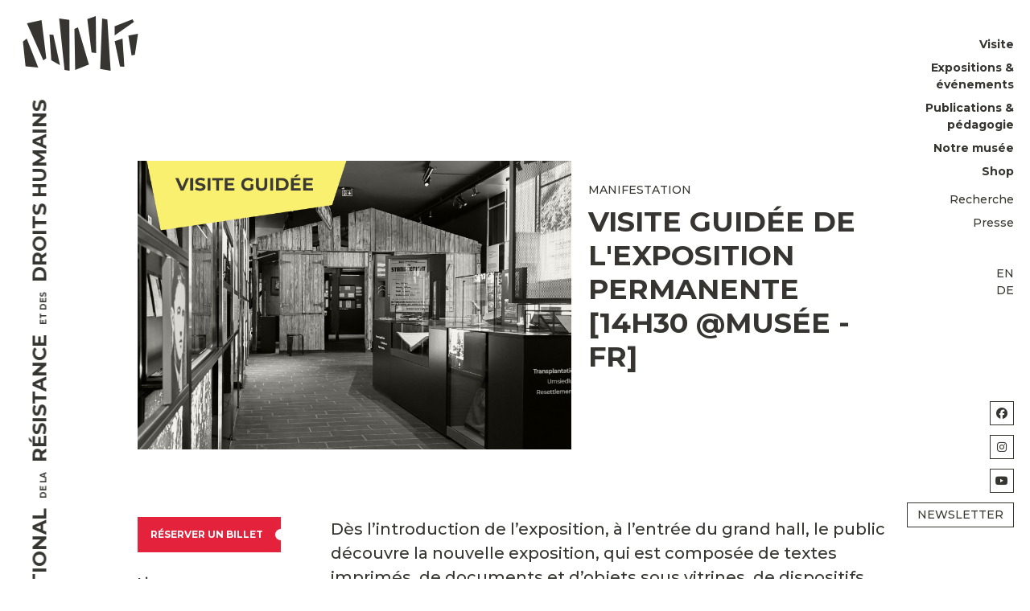

--- FILE ---
content_type: text/html; charset=UTF-8
request_url: https://mnr.lu/manifestation/visite-guidee-du-parcours-de-la-memoire-14h30-at-musee-fr-4
body_size: 8241
content:
<!DOCTYPE html>
<html lang="fr">
    <head>
        <meta charset="utf-8">
        <meta name="viewport" content="width=device-width, initial-scale=1.0">
                        <link rel="preconnect" href="https://fonts.googleapis.com">
        <link rel="preconnect" href="https://fonts.gstatic.com" crossorigin>
        <link href="https://fonts.googleapis.com/css2?family=Montserrat:wght@400;500;600;700&display=swap" rel="stylesheet">
        <link href="https://cdn.jsdelivr.net/npm/bootstrap@5.1.3/dist/css/bootstrap.min.css" rel="stylesheet" integrity="sha384-1BmE4kWBq78iYhFldvKuhfTAU6auU8tT94WrHftjDbrCEXSU1oBoqyl2QvZ6jIW3" crossorigin="anonymous">
        <link rel="stylesheet" type="text/css" href="https://cdn.jsdelivr.net/npm/slick-carousel@1.8.1/slick/slick.css"/>
        
        <link rel="stylesheet" href="https://cdnjs.cloudflare.com/ajax/libs/animate.css/4.1.1/animate.min.css"/>
        <link href="https://cdn-images.mailchimp.com/embedcode/classic-071822.css" rel="stylesheet" type="text/css">
        <link media="all" href="https://mnr.lu/themes/mnr/assets/css/app.css?v=10092026" rel="stylesheet">
        <link media="all" href="https://mnr.lu/themes/mnr/assets/css/responsive.css?v=10092026" rel="stylesheet">
        <link rel="stylesheet" href="https://kit.fontawesome.com/bc2ab50fbd.css" crossorigin="anonymous">
        
        <script src="https://ajax.googleapis.com/ajax/libs/jquery/3.6.0/jquery.min.js"></script>
        <script src="https://code.jquery.com/ui/1.13.1/jquery-ui.js"></script>
        <script src="https://mnr.lu/themes/mnr/assets/js/slick-animation.min.js"></script>
        <script src="https://kit.fontawesome.com/bc2ab50fbd.js" crossorigin="anonymous"></script>
        <script type="text/javascript" src="https://cdn.jsdelivr.net/npm/slick-carousel@1.8.1/slick/slick.min.js"></script>
        <script src="https://cdnjs.cloudflare.com/ajax/libs/headroom/0.12.0/headroom.min.js" integrity="sha512-9UsrKTYzS9smDm2E58MLs0ACtOki+UC4bBq4iK5wi7lJycwqcaiHxr1bdEsIVoK0l5STEzLUdYyDdFQ5OEjczw==" crossorigin="anonymous" referrerpolicy="no-referrer"></script>
        <script src="https://cdn.jsdelivr.net/npm/bootstrap@5.1.3/dist/js/bootstrap.bundle.min.js" integrity="sha384-ka7Sk0Gln4gmtz2MlQnikT1wXgYsOg+OMhuP+IlRH9sENBO0LRn5q+8nbTov4+1p" crossorigin="anonymous"></script>    
        <script type="text/javascript" src="https://mnr.lu/themes/mnr/assets/js/app.js?v=100920265"></script>
        <!-- Google tag (gtag.js) -->
        <script async src="https://www.googletagmanager.com/gtag/js?id=G-C3TRGWHRPR"></script>
        <script>
            window.dataLayer = window.dataLayer || [];
            function gtag(){dataLayer.push(arguments);}
            gtag('js', new Date());

            gtag('config', 'G-C3TRGWHRPR');
        </script>

    </head>
    <body class="nav-close">

        <div id="modale">
            <!-- Begin Mailchimp Signup Form -->
            <style type="text/css">
                #mc_embed_signup{background:#fff; clear:left; width:600px; color: #363531;}
                #mc_embed_signup .mc-field-group{width: 100%;}
                /* Add your own Mailchimp form style overrides in your site stylesheet or in this style block.
                We recommend moving this block and the preceding CSS link to the HEAD of your HTML file. */
            </style>
            <style type="text/css">
                #mc-embedded-subscribe-form input[type=checkbox]{display: inline; width: auto;margin-right: 10px;}
                #mergeRow-gdpr {margin-top: 20px;}
                #mergeRow-gdpr fieldset label {font-weight: normal;}
                #mc-embedded-subscribe-form .mc_fieldset{border:none;min-height: 0px;padding-bottom:0px;}
            </style>
            <div id="mc_embed_signup" class="position-relative">
                <i class="fa-sharp fa-light fa-xmark position-absolute top-0 end-0 close" style="font-size: 30px; margin: 5px;"></i>
                <form action="https://mnr.us18.list-manage.com/subscribe/post?u=15d6c0aa7dfaa34da98f0a35d&amp;id=617a37f771&amp;v_id=5230&amp;f_id=004d1ae7f0" method="post" id="mc-embedded-subscribe-form" name="mc-embedded-subscribe-form" class="validate" target="_blank" novalidate class="position-relative">
                    <div id="mc_embed_signup_scroll">
                        <div class="mc-field-group">
                            <label for="mce-EMAIL">Votre email  <span class="asterisk">*</span>
                        </label>
                        <input type="email" value="" name="EMAIL" class="required email" id="mce-EMAIL" required>
                    </div>
                    <div id="mergeRow-gdpr" class="mergeRow gdpr-mergeRow content__gdprBlock mc-field-group">
                        <div class="content__gdpr">
                            <fieldset class="mc_fieldset gdprRequired mc-field-group" name="interestgroup_field">
                            <label class="checkbox subfield" for="gdpr_39789"><input type="checkbox" id="gdpr_39789" name="gdpr[39789]" value="Y" class="av-checkbox " required>J’ai bien lu et accepte les <a href="/mentions-legales" style="text-decoration: underline;">mentions légales RGPD</a></label>
                            </fieldset>
                        </div>
                    </div>
                        <div id="mce-responses" class="clear">
                            <div class="response" id="mce-error-response" style="display:none"></div>
                            <div class="response" id="mce-success-response" style="display:none"></div>
                        </div>    <!-- real people should not fill this in and expect good things - do not remove this or risk form bot signups-->
                        <div style="position: absolute; left: -5000px;" aria-hidden="true"><input type="text" name="b_15d6c0aa7dfaa34da98f0a35d_617a37f771" tabindex="-1" value=""></div>
                        <div class="clear"><input type="submit" value="S’inscrire à la newsletter" name="subscribe" id="mc-embedded-subscribe" class="button-nl"></div>
                    </div>
                </form>
            </div>
            <script type='text/javascript' src='https://s3.amazonaws.com/downloads.mailchimp.com/js/mc-validate.js'></script><script type='text/javascript'>(function($) {window.fnames = new Array(); window.ftypes = new Array();fnames[0]='EMAIL';ftypes[0]='email';fnames[1]='FNAME';ftypes[1]='text';fnames[2]='LNAME';ftypes[2]='text';fnames[3]='ADDRESS';ftypes[3]='address';fnames[4]='PHONE';ftypes[4]='phone';}(jQuery));var $mcj = jQuery.noConflict(true);</script>
            <!--End mc_embed_signup-->
        </div>

        <!-- Alerte -->
        
        <!-- Header -->
        <header class="nav-close">
            <nav>
                <div class="left">
                    <a href="/">
                        <svg class="logo" width="143" height="68" viewBox="0 0 143 68" fill="currentColor" xmlns="http://www.w3.org/2000/svg">
                            <path fill-rule="evenodd" clip-rule="evenodd" d="M25.3325 55L29 52.4982L23.1416 5L5 9.02153L25.3325 55Z" fill="currentColor"/>
                            <path fill-rule="evenodd" clip-rule="evenodd" d="M0 31.6562L3.23984 62.4785L19 64L4.7222 28L0 31.6562Z" fill="currentColor"/>
                            <path fill-rule="evenodd" clip-rule="evenodd" d="M136.164 4L114 12.6647L114.09 24L138 7.25659L136.164 4Z" fill="currentColor"/>
                            <path fill-rule="evenodd" clip-rule="evenodd" d="M68.3435 14L64 15.9683L64.931 67L82 60.2271L68.3435 14Z" fill="currentColor"/>
                            <path fill-rule="evenodd" clip-rule="evenodd" d="M123.758 28L114 31.3177L120.629 62.7115L126 63L123.758 28Z" fill="currentColor"/>
                            <path fill-rule="evenodd" clip-rule="evenodd" d="M131 24.2555L135.048 49L139.106 48.0943L143 22L131 24.2555Z" fill="currentColor"/>
                            <path fill-rule="evenodd" clip-rule="evenodd" d="M35.2954 54.9248L46 61L37.8145 23.2198L33 23L35.2954 54.9248Z" fill="currentColor"/>
                            <path fill-rule="evenodd" clip-rule="evenodd" d="M57.6782 4.75133L45 3L51.7116 67.1167L58 68L57.6782 4.75133Z" fill="currentColor"/>
                            <path fill-rule="evenodd" clip-rule="evenodd" d="M96 65.7532L109 68L104.869 4.12883L98.4216 3L96 65.7532Z" fill="currentColor"/>
                            <path fill-rule="evenodd" clip-rule="evenodd" d="M90.5282 0L80 3.83348L85.32 45.3382L91 46L90.5282 0Z" fill="currentColor"/>
                        </svg>
                    </a>
                    <h1 class="d-none d-xl-block">Musée national <span>de la</span> résistance <span>et des</span> droits humains</h1>
                    <svg class="burger d-xl-none" width="48px" height="24px" viewBox="0 0 48 24" version="1.1" xmlns="http://www.w3.org/2000/svg" xmlns:xlink="http://www.w3.org/1999/xlink">
                        <g id="-" stroke="none" stroke-width="1" fill="none" fill-rule="evenodd">
                            <g id="homepage" transform="translate(-309.000000, -75.000000)" fill="#363531" fill-rule="nonzero">
                                <g id="header-fixe" transform="translate(-5.000000, -2.542254)">
                                    <g id="" transform="translate(314.000000, 77.542254)">
                                        <path d="M47.3571429,2.42696629 C47.7119489,2.42696629 48,2.24572068 48,2.02247191 L48,0.404494382 C48,0.181245611 47.7119489,0 47.3571429,0 L0.642857143,0 C0.28805106,0 0,0.181245611 0,0.404494382 L0,2.02247191 C0,2.24572068 0.28805106,2.42696629 0.642857143,2.42696629 L47.3571429,2.42696629 Z M47.3571429,13.2134831 C47.7119489,13.2134831 48,13.0322375 48,12.8089888 L48,11.1910112 C48,10.9677625 47.7119489,10.7865169 47.3571429,10.7865169 L0.642857143,10.7865169 C0.28805106,10.7865169 0,10.9677625 0,11.1910112 L0,12.8089888 C0,13.0322375 0.28805106,13.2134831 0.642857143,13.2134831 L47.3571429,13.2134831 Z M47.3571429,24 C47.7119489,24 48,23.8187544 48,23.5955056 L48,21.9775281 C48,21.7542793 47.7119489,21.5730337 47.3571429,21.5730337 L0.642857143,21.5730337 C0.28805106,21.5730337 0,21.7542793 0,21.9775281 L0,23.5955056 C0,23.8187544 0.28805106,24 0.642857143,24 L47.3571429,24 Z" id="Shape"></path>
                                    </g>
                                </g>
                            </g>
                        </g>
                    </svg>
                </div>

                <div class="top d-none d-xl-flex">
                                    </div>

                <div class="right">

                    <svg class="exit d-xl-none" width="48px" height="48px" viewBox="0 0 48 48" version="1.1" xmlns="http://www.w3.org/2000/svg" xmlns:xlink="http://www.w3.org/1999/xlink">
                        <title>Group 2</title>
                        <g id="-" stroke="none" stroke-width="1" fill="none" fill-rule="evenodd">
                            <g id="menu" transform="translate(-309.000000, -63.000000)" stroke="#363531">
                                <g id="Group-2" transform="translate(309.000000, 63.000000)">
                                    <circle id="Oval" cx="24" cy="24" r="23.5"></circle>
                                    <g id="Group" transform="translate(12.000000, 12.000000)" stroke-linecap="square">
                                        <line x1="23.5862069" y1="0.413793103" x2="0.413793103" y2="23.5862069" id="Line-5"></line>
                                        <line x1="24" y1="3.10862447e-15" x2="2.64523709e-14" y2="24" id="Line-5" transform="translate(12.000000, 12.000000) rotate(90.000000) translate(-12.000000, -12.000000) "></line>
                                    </g>
                                </g>
                            </g>
                        </g>
                    </svg>

                    <ul class="list-unstyled">

                        <div class="main">
                                            <li class="link">Visite
        </li>
            <div class="menu text-white">
        
            <div class="img-fond-menu d-none d-xl-block" style="background-image: url(/storage/app/media/visite_image_menu.png);">
                <div class="left">
                    <img src="https://mnr.lu/themes/mnr/assets/img/logo-white.svg" alt="Logo-MNR" class="logo">
                    <h1>Musée national <span>de la</span> résistance <span>et des</span> droits humains</h1>
                </div>
            </div>
        
        
            <div class="submenu-fond">
                <div class="close text-white">
                    <img src="https://mnr.lu/themes/mnr/assets/img/menu/close-circle.svg" alt="Close circle" width="50" class="d-none d-xl-block">
                    <img src="https://mnr.lu/themes/mnr/assets/img/menu/return-menu.svg" alt="Close circle" class="d-xl-none">
                </div>
                <div class="submenu">
                    <h2>Visite</h2>
                    <ul class="list-unstyled">
                                    <li class="d-table">
            <a href="https://mnr.lu/visite-individuelle" >
                Visite individuelle
            </a>
            <div class="underline d-none d-xl-block"></div>
        </li>
                <li class="d-table">
            <a href="https://mnr.lu/visite-de-groupe" >
                Visites guidées
            </a>
            <div class="underline d-none d-xl-block"></div>
        </li>
                <li class="d-table">
            <a href="https://mnr.lu/visites-3d" >
                Visites 3D
            </a>
            <div class="underline d-none d-xl-block"></div>
        </li>
                <li class="d-table">
            <a href="https://mnr.lu/decouvrir-esch" >
                Découvrir Esch
            </a>
            <div class="underline d-none d-xl-block"></div>
        </li>
                <li class="d-table">
            <a href="https://mnr.lu/acces" >
                Accès
            </a>
            <div class="underline d-none d-xl-block"></div>
        </li>
                <li class="d-table">
            <a href="https://mnr.lu/contactez-nous" >
                Contactez-nous
            </a>
            <div class="underline d-none d-xl-block"></div>
        </li>
                        </ul>
                </div>
            </div>
        
        </div>
                <li class="link">Expositions &amp; événements
        </li>
            <div class="menu text-white">
        
            <div class="img-fond-menu d-none d-xl-block" style="background-image: url(/storage/app/media/expo_image_menu.png);">
                <div class="left">
                    <img src="https://mnr.lu/themes/mnr/assets/img/logo-white.svg" alt="Logo-MNR" class="logo">
                    <h1>Musée national <span>de la</span> résistance <span>et des</span> droits humains</h1>
                </div>
            </div>
        
        
            <div class="submenu-fond">
                <div class="close text-white">
                    <img src="https://mnr.lu/themes/mnr/assets/img/menu/close-circle.svg" alt="Close circle" width="50" class="d-none d-xl-block">
                    <img src="https://mnr.lu/themes/mnr/assets/img/menu/return-menu.svg" alt="Close circle" class="d-xl-none">
                </div>
                <div class="submenu">
                    <h2>Expositions &amp; événements</h2>
                    <ul class="list-unstyled">
                                    <li class="d-table">
            <a href="https://mnr.lu/manifestations" >
                Agenda événements
            </a>
            <div class="underline d-none d-xl-block"></div>
        </li>
                <li class="d-table">
            <a href="https://mnr.lu/exposition-permanente" >
                Exposition permanente
            </a>
            <div class="underline d-none d-xl-block"></div>
        </li>
                <li class="d-table">
            <a href="https://mnr.lu/expositions-temporaires" >
                Expositions temporaires
            </a>
            <div class="underline d-none d-xl-block"></div>
        </li>
                <li class="d-table">
            <a href="https://mnr.lu/women-in-conflict" >
                Women in Conflict
            </a>
            <div class="underline d-none d-xl-block"></div>
        </li>
                <li class="d-table">
            <a href="https://mnr.lu/expositions-itinerantes" >
                Expositions itinérantes
            </a>
            <div class="underline d-none d-xl-block"></div>
        </li>
                <li class="d-table">
            <a href="https://mnr.lu/fichiers-audio-3" >
                Fichiers audio
            </a>
            <div class="underline d-none d-xl-block"></div>
        </li>
                <li class="d-table">
            <a href="https://mnr.lu/parcours-de-la-memoire-stolpersteine" >
                Parcours de la mémoire &amp; Stolpersteine
            </a>
            <div class="underline d-none d-xl-block"></div>
        </li>
                <li class="d-table">
            <a href="https://mnr.lu/archives" >
                Archive
            </a>
            <div class="underline d-none d-xl-block"></div>
        </li>
                        </ul>
                </div>
            </div>
        
        </div>
                <li class="link">Publications &amp; pédagogie
        </li>
            <div class="menu text-white">
        
            <div class="img-fond-menu d-none d-xl-block" style="background-image: url(/storage/app/media/histoire_image_menu.png);">
                <div class="left">
                    <img src="https://mnr.lu/themes/mnr/assets/img/logo-white.svg" alt="Logo-MNR" class="logo">
                    <h1>Musée national <span>de la</span> résistance <span>et des</span> droits humains</h1>
                </div>
            </div>
        
        
            <div class="submenu-fond">
                <div class="close text-white">
                    <img src="https://mnr.lu/themes/mnr/assets/img/menu/close-circle.svg" alt="Close circle" width="50" class="d-none d-xl-block">
                    <img src="https://mnr.lu/themes/mnr/assets/img/menu/return-menu.svg" alt="Close circle" class="d-xl-none">
                </div>
                <div class="submenu">
                    <h2>Publications &amp; pédagogie</h2>
                    <ul class="list-unstyled">
                                    <li class="d-table">
            <a href="https://mnr.lu/publications" >
                Publications du musée
            </a>
            <div class="underline d-none d-xl-block"></div>
        </li>
                <li class="d-table">
            <a href="https://mnr.lu/dossiers-pedagogiques" >
                Dossiers pédagogiques
            </a>
            <div class="underline d-none d-xl-block"></div>
        </li>
                <li class="d-table">
            <a href="https://mnr.lu/collection" >
                Collection
            </a>
            <div class="underline d-none d-xl-block"></div>
        </li>
                <li class="d-table">
            <a href="https://mnr.lu/rapports-annuels" >
                Rapports Annuels
            </a>
            <div class="underline d-none d-xl-block"></div>
        </li>
                        </ul>
                </div>
            </div>
        
        </div>
                <li class="link">Notre musée
        </li>
            <div class="menu text-white">
        
            <div class="img-fond-menu d-none d-xl-block" style="background-image: url(/storage/app/media/musee_image_menu.png);">
                <div class="left">
                    <img src="https://mnr.lu/themes/mnr/assets/img/logo-white.svg" alt="Logo-MNR" class="logo">
                    <h1>Musée national <span>de la</span> résistance <span>et des</span> droits humains</h1>
                </div>
            </div>
        
        
            <div class="submenu-fond">
                <div class="close text-white">
                    <img src="https://mnr.lu/themes/mnr/assets/img/menu/close-circle.svg" alt="Close circle" width="50" class="d-none d-xl-block">
                    <img src="https://mnr.lu/themes/mnr/assets/img/menu/return-menu.svg" alt="Close circle" class="d-xl-none">
                </div>
                <div class="submenu">
                    <h2>Notre musée</h2>
                    <ul class="list-unstyled">
                                    <li class="d-table">
            <a href="https://mnr.lu/historique-du-mnrdh" >
                Historique du musée
            </a>
            <div class="underline d-none d-xl-block"></div>
        </li>
                <li class="d-table">
            <a href="https://mnr.lu/la-fondation" >
                La fondation
            </a>
            <div class="underline d-none d-xl-block"></div>
        </li>
                <li class="d-table">
            <a href="https://mnr.lu/lequipe" >
                Notre équipe
            </a>
            <div class="underline d-none d-xl-block"></div>
        </li>
                <li class="d-table">
            <a href="https://mnr.lu/les-amis-du-musee" >
                Amis du musée
            </a>
            <div class="underline d-none d-xl-block"></div>
        </li>
                <li class="d-table">
            <a href="https://mnr.lu/stages-emplois" >
                Stages &amp; emplois
            </a>
            <div class="underline d-none d-xl-block"></div>
        </li>
                        </ul>
                </div>
            </div>
        
        </div>
                <li class="link-shop">
            <a href="https://letzshop.lu/de/products?vendor_permalink=musee-national-de-la-resistence" target="_blank">
                Shop
            </a>
            <div class="underline d-none d-xl-block"></div>
        </li>
                            </div>

                                    <li class="mt-3 link">Recherche</li>
        
            <div class="menu search text-white">
                <div class="img-fond-menu" style="background-image: url(/storage/app/media/img_fond_search.png);"></div>
            
                <div class="filtre">
                    <div class="left">
                        <img src="https://mnr.lu/themes/mnr/assets/img/logo-white.svg" alt="Logo-MNR" class="logo">
                        <h1>Musée national <span>de la</span> résistance <span>et des</span> droits humanis</h1>
                    </div>
                </div>
            
                <div class="submenu-search submenu-fond">
                    <div class="close text-white">
                        <img src="https://mnr.lu/themes/mnr/assets/img/menu/close-circle.svg" alt="Close circle" width="50">
                    </div>
                    <div class="submenu">

                        <h2>RECHERCHE</h2>
                        <form class="d-flex justify-content-between position-relative" data-request="onSearch">
                            <input type="text" name="search" id="search" placeholder="infos, artistes, visites guidées ..." data-request="onSearch">
                            <button type="submit">rechercher</button>
                            <div id="search-results">
                                <div class="search-list">

                
</div>                            </div>
                        </form>


                                                    <ul class="list-unstyled">
                                <h3>Aller directement</h3>
                                                                
                                    <li class="d-table">
                                        <a href="https://mnr.lu/exposition-permanente" >Exposition permanente</a>
                                        <div class="underline"></div>
                                    </li>

                                                                
                                    <li class="d-table">
                                        <a href="https://mnr.lu/visite-individuelle" >Visites individuelles</a>
                                        <div class="underline"></div>
                                    </li>

                                                            </ul>
                                            </div>
                </div>
            </div>

            
                <li class="">
            <a href="https://mnr.lu/presse" >Presse</a>
        </li>
    
    
                        <div class="mt-5 lang">

                                                                                                                                                            <a data-router-disabled class="text-uppercase" data-lang="en"
                                        href="/en/manifestation/visite-guidee-du-parcours-de-la-memoire-14h30-at-musee-fr-4" title="English">en</a></br>
                                                                                                                                <a data-router-disabled class="text-uppercase" data-lang="de"
                                        href="/de/manifestation/visite-guidee-du-parcours-de-la-memoire-14h30-at-musee-fr-4" title="Deutsch">de</a></br>
                                                            
                        </div>

                    </ul>
                </div>

                <div class="reseaux">
    <ul class="list-unstyled">
        
            <a href="https://www.facebook.com/MuseeResistance" target="_blank">
                <li>
                    <i class="fa-brands fa-facebook"></i>
                </li>
            </a>

        
            <a href="https://www.instagram.com/museeresistance" target="_blank">
                <li>
                    <i class="fa-brands fa-instagram"></i>
                </li>
            </a>

        
            <a href="https://www.youtube.com/channel/UCmPaKBeSYOfcqOIbToeG7og" target="_blank">
                <li>
                    <i class="fa-brands fa-youtube"></i>
                </li>
            </a>

        
        <a href="#modale" class="nl">
            <li>
                NEWSLETTER
            </li>
        </a>
    </ul>
</div>            </nav>
        </header>

        <!-- Content -->
        <main>
            

    <input id="ticket" type="hidden" value="#reservation">

    <div class="container expos pt-150 pb-5">

        <div class="row">
        
            <div class="col-xl-7 text-center position-relative">
                                    <img
                        src="https://mnr.lu/storage/app/uploads/public/65f/7fb/16b/65f7fb16b0d34924761876.png"
                        alt="" class="w-100" />
                                    
                            </div>

            <div class="col-xl-5 d-flex flex-column justify-content-center">
                <h1 class="mt-4 mt-xl-0">Manifestation</h1>
                <h2 class="fs-35">Visite guidée de l&#039;exposition permanente [14h30 @Musée - FR]</h2>
                <h3></h3>
            </div>
        </div>

    </div>

        <div class="container content">
        <div class="row mt-5">
                        
                <div class="col-xl-3 mb-3">
    <p><a class="btn-resa" href="#">RÉSERVER UN BILLET</a></p>

<p>
	<br>
</p>

<p><strong>Lieu&nbsp;</strong>:<strong>&nbsp;</strong>
	<br>Musée National de la Résistance et des Droits Humains</p>

<p>Place de la Résistance
	<br>Esch-sur-Alzette</p>

<p>
	<br>
</p>

<p><strong>Heure</strong> :
	<br>14h30</p>

<p>
	<br>
</p>

<p><strong>Langue</strong> :
	<br>Français</p>
</div>                
                        
                <div class="col-xl-9 mb-3">
    <p class="p2">Dès l’introduction de l’exposition, à l’entrée du grand hall, le public découvre la nouvelle exposition, qui est composée de textes imprimés, de documents et d’objets sous vitrines, de dispositifs mécaniques, d’enregistre­ments audio, de films, de projections, d’infographies et d’écrans interactifs. Ce mélange de médias permet à tous les publics d’y trouver son bonheur.</p>

<p>
	<br>
</p>

<p>Pour compléter et afin de donner une voix à ceux qui ont vécu cette période difficile, des témoignages audios complètent chacun des panneaux de l’exposition historique. Ils peuvent être consultées à l’aide d’un smartphone via des codes QR. </p>

<p>
	<br>
</p>

<p>Si, essentiellement, l’exposition suit une approche thématique, les deux timelines (chronologies) au ­rez-de-chaussée et au 1er étage permettent au visiteur intéressé de plonger dans les détails de l’histoire.</p>

<p>
	<br>
</p>

<p>Pour mettre des visages sur l’histoire, des biographies courtes permettent aux visiteurs de découvrir des hommes et des femmes directement impliqués. Telle est aussi l’approche des niches biographiques dans le grand hall, à découvrir avant ou après la visite de l’exposition historique proprement dite. Dans 11 niches, 28 personnages historiques et 16 habitant.e.s du Luxembourg actuel racontent leur vie, en tant que ­victime, en tant que civil ou en tant qu’acteur.</p>

<p>
	<br>
</p>

<p><strong><strong>L'entrée à l'exposition permanente donne également accès à l'exposition temporaire.</strong></strong></p>

<p><a class="btn-cadre-sm" href="https://mnr.lu/expositions-temporaires">https://mnr.lu/expositions-temporaires</a></p>
<hr>

<p>Découvrez nos parcours de la mémoire digitaux gratuitement sur le site izi.travel.</p>

<p>
	<br>
</p>

<p><strong>Esch-sur-Alzette :</strong></p>

<p><a href="https://izi.travel/en/a1b1-parcours-de-la-memoire/fr">https://izi.travel/en/a1b1-parcours-de-la-memoire/fr</a></p>

<p>
	<br>
</p>

<p><strong>Schifflange :</strong></p>

<p><a href="https://izi.travel/en/2813-parcours-de-la-memoire-schifflange/fr">https://izi.travel/en/2813-parcours-de-la-memoire-schifflange/fr</a></p>
</div>                
                    </div>
    </div>
    
    
        <div class="container">
        <div class="reservation" id="reservation">
        <form data-request="onSendForm" data-request-flash>
            <h4>Reservation</h4>
            <input type="hidden" name="g-recaptcha-response" id="g-recaptcha-response">
            <div class="row">
                <input type="hidden" name="type" value="Manifestation" readonly>
                <div class="col-12">
                    <label for="expo">Manifestation</label>
                    <input type="text" id="expo" name="expo" value="Visite guidée de l&#039;exposition permanente [14h30 @Musée - FR]" readonly>
                </div>

                                <div class="col-12">
                    <label for="date">Date</label>
                    <input type="text" id="date" name="date" value="28 Mar 2026 - [14:30]" readonly>
                </div>
                
                <div class="col-xl-6">
                    <label for="nom">Nom*</label>
                    <input type="text" id="nom" name="nom" required>
                </div>
                <div class="col-xl-6">
                    <label for="prenom">Prénom*</label>
                    <input type="text" id="prenom" name="prenom" required>
                </div>
                <div class="col-xl-6">
                    <label for="ville">Ville</label>
                    <input type="text" id="ville" name="ville">
                </div>
                <div class="col-xl-6">
                    <label for="pays">Pays</label>
                    <input type="text" id="pays" name="pays">
                </div>
                <div class="col-xl-6">
                    <label for="email">Adresse mail*</label>
                    <input type="email" id="email" name="email" required>
                </div>
                <div class="col-xl-6">
                    <label for="participant">Nombre de participant(s)*</label>
                    <input type="number" id="participant" name="participant" value="1" min="1" required>
                </div>
            </div>
            <div id="formResult">
                   <button type="submit" class="btn-cadre btn-cadre-i d-flex align-items-center text-uppercase">envoyer la demande de réservation
      <svg xmlns="http://www.w3.org/2000/svg" viewBox="0 0 448 512" width="13" height="14" fill="currentColor" class="ms-2"><!--! Font Awesome Pro 6.0.0 by @fontawesome - https://fontawesome.com License - https://fontawesome.com/license (Commercial License) Copyright 2022 Fonticons, Inc. --><path d="M160 32V64H288V32C288 14.33 302.3 0 320 0C337.7 0 352 14.33 352 32V64H400C426.5 64 448 85.49 448 112V160H0V112C0 85.49 21.49 64 48 64H96V32C96 14.33 110.3 0 128 0C145.7 0 160 14.33 160 32zM0 192H448V464C448 490.5 426.5 512 400 512H48C21.49 512 0 490.5 0 464V192zM328.1 304.1C338.3 295.6 338.3 280.4 328.1 271C319.6 261.7 304.4 261.7 295 271L200 366.1L152.1 319C143.6 309.7 128.4 309.7 119 319C109.7 328.4 109.7 343.6 119 352.1L183 416.1C192.4 426.3 207.6 426.3 216.1 416.1L328.1 304.1z"/></svg>
  </button>
            </div>
            <div class="mt-4" style="width: 373px;">
                <p>Pour toute autre demande concernant votre réservation veuillez nous contacter ici :</p>
                <a href="mailto:reservations@mnr.lu" class="btn-cadre btn-cadre-i text-uppercase w-100 text-center">reservations@mnr.lu</a>
            </div>
        </form>
    </div>
</div>
    
        </main>

        <!-- Footer -->
        <footer>
            <div class="container">
    <div class="row">
                                <div class="col-xl-2 mt-4 mt-xl-0">
            <h6>Contact</h6>
                                                                                                    <a href="mailto:+352 54 84 72" target="blank">+352 54 84 72</a>
                                                                                                                                    <a href="mailto:info@mnr.lu" target="blank">info@mnr.lu</a>
                                                                                </div>
    

                

            <div class="col-xl-3 mt-4 mt-xl-0">
            <h6>Adresse</h6>
                                                                        <p>Musée National de la Résistance et des Droits Humains</p>
                                                                                <a href="https://www.google.com/maps/place/Mus%C3%A9e+National+de+la+R%C3%A9sistance/@49.4924106,5.9737932,17z/data=!3m1!4b1!4m5!3m4!1s0x47eacacd991c564d:0x8ba5cc2e345b7ea6!8m2!3d49.4924122!4d5.9759986" target="blank">Place de la Résistance,  L-4041 Esch-sur-Alzette</a><br>
                                                        </div>
    

                    
            <div class="col-5 col-xl-2 text-xl-center mt-4 mt-xl-0">

                                    <a href="https://esch.lu/" target="blank">
                                    <img src="/storage/app/media/Esch_BW_site.png" alt="Esch" class="invert">
                                    </a>
                
            </div>

            

                    
            <div class="col-5 col-xl-2 text-xl-center mt-4 mt-xl-0">

                                    <a href="https://gouvernement.lu/fr.html" target="blank">
                                    <img src="/storage/app/media/MIC.png" alt="Gouvernement du Grand-Duché de Luxembourg" class="invert">
                                    </a>
                
            </div>

            

                    
            <div class="col-5 col-xl-2 text-xl-center mt-4 mt-xl-0">

                                    <a href="https://www.oeuvre.lu/" target="blank">
                                    <img src="/storage/app/media/ON-logo-soutien_FR_black_site.png" alt="Oeuvre Nationale de Secours Grande-Duchesse Charlotte" class="invert">
                                    </a>
                
            </div>

            

                <div class="col-12 text-xl-center">
            <p class="mention"><a href="/mentions-legales"><u>mentions légales</u></a> — © 2021 Musée National de la Résistance et des Droits Humains</p>
        </div>
    </div>
</div>

<img src="https://mnr.lu/storage/app/uploads/public/648/c28/9f9/648c289f9b8a7636346153.png" class="w-100 d-none d-xl-block footer-img" alt="Image footer">        </footer>

        <!-- Scripts -->
        <script src="/modules/system/assets/js/framework.combined-min.js?v=1.1.8"></script>
<link rel="stylesheet" property="stylesheet" href="/modules/system/assets/css/framework.extras-min.css?v=1.1.8">
        

        <!-- RECAPTCHA -->
        <script src="https://www.google.com/recaptcha/api.js?render=6Le_2-krAAAAAIjbQFaWU1Ce_qfIXUqMm05hFFnT"></script>

    </body>
</html>

--- FILE ---
content_type: text/html; charset=utf-8
request_url: https://www.google.com/recaptcha/api2/anchor?ar=1&k=6Le_2-krAAAAAIjbQFaWU1Ce_qfIXUqMm05hFFnT&co=aHR0cHM6Ly9tbnIubHU6NDQz&hl=en&v=7gg7H51Q-naNfhmCP3_R47ho&size=invisible&anchor-ms=20000&execute-ms=30000&cb=b1cq7eyckstp
body_size: 48101
content:
<!DOCTYPE HTML><html dir="ltr" lang="en"><head><meta http-equiv="Content-Type" content="text/html; charset=UTF-8">
<meta http-equiv="X-UA-Compatible" content="IE=edge">
<title>reCAPTCHA</title>
<style type="text/css">
/* cyrillic-ext */
@font-face {
  font-family: 'Roboto';
  font-style: normal;
  font-weight: 400;
  font-stretch: 100%;
  src: url(//fonts.gstatic.com/s/roboto/v48/KFO7CnqEu92Fr1ME7kSn66aGLdTylUAMa3GUBHMdazTgWw.woff2) format('woff2');
  unicode-range: U+0460-052F, U+1C80-1C8A, U+20B4, U+2DE0-2DFF, U+A640-A69F, U+FE2E-FE2F;
}
/* cyrillic */
@font-face {
  font-family: 'Roboto';
  font-style: normal;
  font-weight: 400;
  font-stretch: 100%;
  src: url(//fonts.gstatic.com/s/roboto/v48/KFO7CnqEu92Fr1ME7kSn66aGLdTylUAMa3iUBHMdazTgWw.woff2) format('woff2');
  unicode-range: U+0301, U+0400-045F, U+0490-0491, U+04B0-04B1, U+2116;
}
/* greek-ext */
@font-face {
  font-family: 'Roboto';
  font-style: normal;
  font-weight: 400;
  font-stretch: 100%;
  src: url(//fonts.gstatic.com/s/roboto/v48/KFO7CnqEu92Fr1ME7kSn66aGLdTylUAMa3CUBHMdazTgWw.woff2) format('woff2');
  unicode-range: U+1F00-1FFF;
}
/* greek */
@font-face {
  font-family: 'Roboto';
  font-style: normal;
  font-weight: 400;
  font-stretch: 100%;
  src: url(//fonts.gstatic.com/s/roboto/v48/KFO7CnqEu92Fr1ME7kSn66aGLdTylUAMa3-UBHMdazTgWw.woff2) format('woff2');
  unicode-range: U+0370-0377, U+037A-037F, U+0384-038A, U+038C, U+038E-03A1, U+03A3-03FF;
}
/* math */
@font-face {
  font-family: 'Roboto';
  font-style: normal;
  font-weight: 400;
  font-stretch: 100%;
  src: url(//fonts.gstatic.com/s/roboto/v48/KFO7CnqEu92Fr1ME7kSn66aGLdTylUAMawCUBHMdazTgWw.woff2) format('woff2');
  unicode-range: U+0302-0303, U+0305, U+0307-0308, U+0310, U+0312, U+0315, U+031A, U+0326-0327, U+032C, U+032F-0330, U+0332-0333, U+0338, U+033A, U+0346, U+034D, U+0391-03A1, U+03A3-03A9, U+03B1-03C9, U+03D1, U+03D5-03D6, U+03F0-03F1, U+03F4-03F5, U+2016-2017, U+2034-2038, U+203C, U+2040, U+2043, U+2047, U+2050, U+2057, U+205F, U+2070-2071, U+2074-208E, U+2090-209C, U+20D0-20DC, U+20E1, U+20E5-20EF, U+2100-2112, U+2114-2115, U+2117-2121, U+2123-214F, U+2190, U+2192, U+2194-21AE, U+21B0-21E5, U+21F1-21F2, U+21F4-2211, U+2213-2214, U+2216-22FF, U+2308-230B, U+2310, U+2319, U+231C-2321, U+2336-237A, U+237C, U+2395, U+239B-23B7, U+23D0, U+23DC-23E1, U+2474-2475, U+25AF, U+25B3, U+25B7, U+25BD, U+25C1, U+25CA, U+25CC, U+25FB, U+266D-266F, U+27C0-27FF, U+2900-2AFF, U+2B0E-2B11, U+2B30-2B4C, U+2BFE, U+3030, U+FF5B, U+FF5D, U+1D400-1D7FF, U+1EE00-1EEFF;
}
/* symbols */
@font-face {
  font-family: 'Roboto';
  font-style: normal;
  font-weight: 400;
  font-stretch: 100%;
  src: url(//fonts.gstatic.com/s/roboto/v48/KFO7CnqEu92Fr1ME7kSn66aGLdTylUAMaxKUBHMdazTgWw.woff2) format('woff2');
  unicode-range: U+0001-000C, U+000E-001F, U+007F-009F, U+20DD-20E0, U+20E2-20E4, U+2150-218F, U+2190, U+2192, U+2194-2199, U+21AF, U+21E6-21F0, U+21F3, U+2218-2219, U+2299, U+22C4-22C6, U+2300-243F, U+2440-244A, U+2460-24FF, U+25A0-27BF, U+2800-28FF, U+2921-2922, U+2981, U+29BF, U+29EB, U+2B00-2BFF, U+4DC0-4DFF, U+FFF9-FFFB, U+10140-1018E, U+10190-1019C, U+101A0, U+101D0-101FD, U+102E0-102FB, U+10E60-10E7E, U+1D2C0-1D2D3, U+1D2E0-1D37F, U+1F000-1F0FF, U+1F100-1F1AD, U+1F1E6-1F1FF, U+1F30D-1F30F, U+1F315, U+1F31C, U+1F31E, U+1F320-1F32C, U+1F336, U+1F378, U+1F37D, U+1F382, U+1F393-1F39F, U+1F3A7-1F3A8, U+1F3AC-1F3AF, U+1F3C2, U+1F3C4-1F3C6, U+1F3CA-1F3CE, U+1F3D4-1F3E0, U+1F3ED, U+1F3F1-1F3F3, U+1F3F5-1F3F7, U+1F408, U+1F415, U+1F41F, U+1F426, U+1F43F, U+1F441-1F442, U+1F444, U+1F446-1F449, U+1F44C-1F44E, U+1F453, U+1F46A, U+1F47D, U+1F4A3, U+1F4B0, U+1F4B3, U+1F4B9, U+1F4BB, U+1F4BF, U+1F4C8-1F4CB, U+1F4D6, U+1F4DA, U+1F4DF, U+1F4E3-1F4E6, U+1F4EA-1F4ED, U+1F4F7, U+1F4F9-1F4FB, U+1F4FD-1F4FE, U+1F503, U+1F507-1F50B, U+1F50D, U+1F512-1F513, U+1F53E-1F54A, U+1F54F-1F5FA, U+1F610, U+1F650-1F67F, U+1F687, U+1F68D, U+1F691, U+1F694, U+1F698, U+1F6AD, U+1F6B2, U+1F6B9-1F6BA, U+1F6BC, U+1F6C6-1F6CF, U+1F6D3-1F6D7, U+1F6E0-1F6EA, U+1F6F0-1F6F3, U+1F6F7-1F6FC, U+1F700-1F7FF, U+1F800-1F80B, U+1F810-1F847, U+1F850-1F859, U+1F860-1F887, U+1F890-1F8AD, U+1F8B0-1F8BB, U+1F8C0-1F8C1, U+1F900-1F90B, U+1F93B, U+1F946, U+1F984, U+1F996, U+1F9E9, U+1FA00-1FA6F, U+1FA70-1FA7C, U+1FA80-1FA89, U+1FA8F-1FAC6, U+1FACE-1FADC, U+1FADF-1FAE9, U+1FAF0-1FAF8, U+1FB00-1FBFF;
}
/* vietnamese */
@font-face {
  font-family: 'Roboto';
  font-style: normal;
  font-weight: 400;
  font-stretch: 100%;
  src: url(//fonts.gstatic.com/s/roboto/v48/KFO7CnqEu92Fr1ME7kSn66aGLdTylUAMa3OUBHMdazTgWw.woff2) format('woff2');
  unicode-range: U+0102-0103, U+0110-0111, U+0128-0129, U+0168-0169, U+01A0-01A1, U+01AF-01B0, U+0300-0301, U+0303-0304, U+0308-0309, U+0323, U+0329, U+1EA0-1EF9, U+20AB;
}
/* latin-ext */
@font-face {
  font-family: 'Roboto';
  font-style: normal;
  font-weight: 400;
  font-stretch: 100%;
  src: url(//fonts.gstatic.com/s/roboto/v48/KFO7CnqEu92Fr1ME7kSn66aGLdTylUAMa3KUBHMdazTgWw.woff2) format('woff2');
  unicode-range: U+0100-02BA, U+02BD-02C5, U+02C7-02CC, U+02CE-02D7, U+02DD-02FF, U+0304, U+0308, U+0329, U+1D00-1DBF, U+1E00-1E9F, U+1EF2-1EFF, U+2020, U+20A0-20AB, U+20AD-20C0, U+2113, U+2C60-2C7F, U+A720-A7FF;
}
/* latin */
@font-face {
  font-family: 'Roboto';
  font-style: normal;
  font-weight: 400;
  font-stretch: 100%;
  src: url(//fonts.gstatic.com/s/roboto/v48/KFO7CnqEu92Fr1ME7kSn66aGLdTylUAMa3yUBHMdazQ.woff2) format('woff2');
  unicode-range: U+0000-00FF, U+0131, U+0152-0153, U+02BB-02BC, U+02C6, U+02DA, U+02DC, U+0304, U+0308, U+0329, U+2000-206F, U+20AC, U+2122, U+2191, U+2193, U+2212, U+2215, U+FEFF, U+FFFD;
}
/* cyrillic-ext */
@font-face {
  font-family: 'Roboto';
  font-style: normal;
  font-weight: 500;
  font-stretch: 100%;
  src: url(//fonts.gstatic.com/s/roboto/v48/KFO7CnqEu92Fr1ME7kSn66aGLdTylUAMa3GUBHMdazTgWw.woff2) format('woff2');
  unicode-range: U+0460-052F, U+1C80-1C8A, U+20B4, U+2DE0-2DFF, U+A640-A69F, U+FE2E-FE2F;
}
/* cyrillic */
@font-face {
  font-family: 'Roboto';
  font-style: normal;
  font-weight: 500;
  font-stretch: 100%;
  src: url(//fonts.gstatic.com/s/roboto/v48/KFO7CnqEu92Fr1ME7kSn66aGLdTylUAMa3iUBHMdazTgWw.woff2) format('woff2');
  unicode-range: U+0301, U+0400-045F, U+0490-0491, U+04B0-04B1, U+2116;
}
/* greek-ext */
@font-face {
  font-family: 'Roboto';
  font-style: normal;
  font-weight: 500;
  font-stretch: 100%;
  src: url(//fonts.gstatic.com/s/roboto/v48/KFO7CnqEu92Fr1ME7kSn66aGLdTylUAMa3CUBHMdazTgWw.woff2) format('woff2');
  unicode-range: U+1F00-1FFF;
}
/* greek */
@font-face {
  font-family: 'Roboto';
  font-style: normal;
  font-weight: 500;
  font-stretch: 100%;
  src: url(//fonts.gstatic.com/s/roboto/v48/KFO7CnqEu92Fr1ME7kSn66aGLdTylUAMa3-UBHMdazTgWw.woff2) format('woff2');
  unicode-range: U+0370-0377, U+037A-037F, U+0384-038A, U+038C, U+038E-03A1, U+03A3-03FF;
}
/* math */
@font-face {
  font-family: 'Roboto';
  font-style: normal;
  font-weight: 500;
  font-stretch: 100%;
  src: url(//fonts.gstatic.com/s/roboto/v48/KFO7CnqEu92Fr1ME7kSn66aGLdTylUAMawCUBHMdazTgWw.woff2) format('woff2');
  unicode-range: U+0302-0303, U+0305, U+0307-0308, U+0310, U+0312, U+0315, U+031A, U+0326-0327, U+032C, U+032F-0330, U+0332-0333, U+0338, U+033A, U+0346, U+034D, U+0391-03A1, U+03A3-03A9, U+03B1-03C9, U+03D1, U+03D5-03D6, U+03F0-03F1, U+03F4-03F5, U+2016-2017, U+2034-2038, U+203C, U+2040, U+2043, U+2047, U+2050, U+2057, U+205F, U+2070-2071, U+2074-208E, U+2090-209C, U+20D0-20DC, U+20E1, U+20E5-20EF, U+2100-2112, U+2114-2115, U+2117-2121, U+2123-214F, U+2190, U+2192, U+2194-21AE, U+21B0-21E5, U+21F1-21F2, U+21F4-2211, U+2213-2214, U+2216-22FF, U+2308-230B, U+2310, U+2319, U+231C-2321, U+2336-237A, U+237C, U+2395, U+239B-23B7, U+23D0, U+23DC-23E1, U+2474-2475, U+25AF, U+25B3, U+25B7, U+25BD, U+25C1, U+25CA, U+25CC, U+25FB, U+266D-266F, U+27C0-27FF, U+2900-2AFF, U+2B0E-2B11, U+2B30-2B4C, U+2BFE, U+3030, U+FF5B, U+FF5D, U+1D400-1D7FF, U+1EE00-1EEFF;
}
/* symbols */
@font-face {
  font-family: 'Roboto';
  font-style: normal;
  font-weight: 500;
  font-stretch: 100%;
  src: url(//fonts.gstatic.com/s/roboto/v48/KFO7CnqEu92Fr1ME7kSn66aGLdTylUAMaxKUBHMdazTgWw.woff2) format('woff2');
  unicode-range: U+0001-000C, U+000E-001F, U+007F-009F, U+20DD-20E0, U+20E2-20E4, U+2150-218F, U+2190, U+2192, U+2194-2199, U+21AF, U+21E6-21F0, U+21F3, U+2218-2219, U+2299, U+22C4-22C6, U+2300-243F, U+2440-244A, U+2460-24FF, U+25A0-27BF, U+2800-28FF, U+2921-2922, U+2981, U+29BF, U+29EB, U+2B00-2BFF, U+4DC0-4DFF, U+FFF9-FFFB, U+10140-1018E, U+10190-1019C, U+101A0, U+101D0-101FD, U+102E0-102FB, U+10E60-10E7E, U+1D2C0-1D2D3, U+1D2E0-1D37F, U+1F000-1F0FF, U+1F100-1F1AD, U+1F1E6-1F1FF, U+1F30D-1F30F, U+1F315, U+1F31C, U+1F31E, U+1F320-1F32C, U+1F336, U+1F378, U+1F37D, U+1F382, U+1F393-1F39F, U+1F3A7-1F3A8, U+1F3AC-1F3AF, U+1F3C2, U+1F3C4-1F3C6, U+1F3CA-1F3CE, U+1F3D4-1F3E0, U+1F3ED, U+1F3F1-1F3F3, U+1F3F5-1F3F7, U+1F408, U+1F415, U+1F41F, U+1F426, U+1F43F, U+1F441-1F442, U+1F444, U+1F446-1F449, U+1F44C-1F44E, U+1F453, U+1F46A, U+1F47D, U+1F4A3, U+1F4B0, U+1F4B3, U+1F4B9, U+1F4BB, U+1F4BF, U+1F4C8-1F4CB, U+1F4D6, U+1F4DA, U+1F4DF, U+1F4E3-1F4E6, U+1F4EA-1F4ED, U+1F4F7, U+1F4F9-1F4FB, U+1F4FD-1F4FE, U+1F503, U+1F507-1F50B, U+1F50D, U+1F512-1F513, U+1F53E-1F54A, U+1F54F-1F5FA, U+1F610, U+1F650-1F67F, U+1F687, U+1F68D, U+1F691, U+1F694, U+1F698, U+1F6AD, U+1F6B2, U+1F6B9-1F6BA, U+1F6BC, U+1F6C6-1F6CF, U+1F6D3-1F6D7, U+1F6E0-1F6EA, U+1F6F0-1F6F3, U+1F6F7-1F6FC, U+1F700-1F7FF, U+1F800-1F80B, U+1F810-1F847, U+1F850-1F859, U+1F860-1F887, U+1F890-1F8AD, U+1F8B0-1F8BB, U+1F8C0-1F8C1, U+1F900-1F90B, U+1F93B, U+1F946, U+1F984, U+1F996, U+1F9E9, U+1FA00-1FA6F, U+1FA70-1FA7C, U+1FA80-1FA89, U+1FA8F-1FAC6, U+1FACE-1FADC, U+1FADF-1FAE9, U+1FAF0-1FAF8, U+1FB00-1FBFF;
}
/* vietnamese */
@font-face {
  font-family: 'Roboto';
  font-style: normal;
  font-weight: 500;
  font-stretch: 100%;
  src: url(//fonts.gstatic.com/s/roboto/v48/KFO7CnqEu92Fr1ME7kSn66aGLdTylUAMa3OUBHMdazTgWw.woff2) format('woff2');
  unicode-range: U+0102-0103, U+0110-0111, U+0128-0129, U+0168-0169, U+01A0-01A1, U+01AF-01B0, U+0300-0301, U+0303-0304, U+0308-0309, U+0323, U+0329, U+1EA0-1EF9, U+20AB;
}
/* latin-ext */
@font-face {
  font-family: 'Roboto';
  font-style: normal;
  font-weight: 500;
  font-stretch: 100%;
  src: url(//fonts.gstatic.com/s/roboto/v48/KFO7CnqEu92Fr1ME7kSn66aGLdTylUAMa3KUBHMdazTgWw.woff2) format('woff2');
  unicode-range: U+0100-02BA, U+02BD-02C5, U+02C7-02CC, U+02CE-02D7, U+02DD-02FF, U+0304, U+0308, U+0329, U+1D00-1DBF, U+1E00-1E9F, U+1EF2-1EFF, U+2020, U+20A0-20AB, U+20AD-20C0, U+2113, U+2C60-2C7F, U+A720-A7FF;
}
/* latin */
@font-face {
  font-family: 'Roboto';
  font-style: normal;
  font-weight: 500;
  font-stretch: 100%;
  src: url(//fonts.gstatic.com/s/roboto/v48/KFO7CnqEu92Fr1ME7kSn66aGLdTylUAMa3yUBHMdazQ.woff2) format('woff2');
  unicode-range: U+0000-00FF, U+0131, U+0152-0153, U+02BB-02BC, U+02C6, U+02DA, U+02DC, U+0304, U+0308, U+0329, U+2000-206F, U+20AC, U+2122, U+2191, U+2193, U+2212, U+2215, U+FEFF, U+FFFD;
}
/* cyrillic-ext */
@font-face {
  font-family: 'Roboto';
  font-style: normal;
  font-weight: 900;
  font-stretch: 100%;
  src: url(//fonts.gstatic.com/s/roboto/v48/KFO7CnqEu92Fr1ME7kSn66aGLdTylUAMa3GUBHMdazTgWw.woff2) format('woff2');
  unicode-range: U+0460-052F, U+1C80-1C8A, U+20B4, U+2DE0-2DFF, U+A640-A69F, U+FE2E-FE2F;
}
/* cyrillic */
@font-face {
  font-family: 'Roboto';
  font-style: normal;
  font-weight: 900;
  font-stretch: 100%;
  src: url(//fonts.gstatic.com/s/roboto/v48/KFO7CnqEu92Fr1ME7kSn66aGLdTylUAMa3iUBHMdazTgWw.woff2) format('woff2');
  unicode-range: U+0301, U+0400-045F, U+0490-0491, U+04B0-04B1, U+2116;
}
/* greek-ext */
@font-face {
  font-family: 'Roboto';
  font-style: normal;
  font-weight: 900;
  font-stretch: 100%;
  src: url(//fonts.gstatic.com/s/roboto/v48/KFO7CnqEu92Fr1ME7kSn66aGLdTylUAMa3CUBHMdazTgWw.woff2) format('woff2');
  unicode-range: U+1F00-1FFF;
}
/* greek */
@font-face {
  font-family: 'Roboto';
  font-style: normal;
  font-weight: 900;
  font-stretch: 100%;
  src: url(//fonts.gstatic.com/s/roboto/v48/KFO7CnqEu92Fr1ME7kSn66aGLdTylUAMa3-UBHMdazTgWw.woff2) format('woff2');
  unicode-range: U+0370-0377, U+037A-037F, U+0384-038A, U+038C, U+038E-03A1, U+03A3-03FF;
}
/* math */
@font-face {
  font-family: 'Roboto';
  font-style: normal;
  font-weight: 900;
  font-stretch: 100%;
  src: url(//fonts.gstatic.com/s/roboto/v48/KFO7CnqEu92Fr1ME7kSn66aGLdTylUAMawCUBHMdazTgWw.woff2) format('woff2');
  unicode-range: U+0302-0303, U+0305, U+0307-0308, U+0310, U+0312, U+0315, U+031A, U+0326-0327, U+032C, U+032F-0330, U+0332-0333, U+0338, U+033A, U+0346, U+034D, U+0391-03A1, U+03A3-03A9, U+03B1-03C9, U+03D1, U+03D5-03D6, U+03F0-03F1, U+03F4-03F5, U+2016-2017, U+2034-2038, U+203C, U+2040, U+2043, U+2047, U+2050, U+2057, U+205F, U+2070-2071, U+2074-208E, U+2090-209C, U+20D0-20DC, U+20E1, U+20E5-20EF, U+2100-2112, U+2114-2115, U+2117-2121, U+2123-214F, U+2190, U+2192, U+2194-21AE, U+21B0-21E5, U+21F1-21F2, U+21F4-2211, U+2213-2214, U+2216-22FF, U+2308-230B, U+2310, U+2319, U+231C-2321, U+2336-237A, U+237C, U+2395, U+239B-23B7, U+23D0, U+23DC-23E1, U+2474-2475, U+25AF, U+25B3, U+25B7, U+25BD, U+25C1, U+25CA, U+25CC, U+25FB, U+266D-266F, U+27C0-27FF, U+2900-2AFF, U+2B0E-2B11, U+2B30-2B4C, U+2BFE, U+3030, U+FF5B, U+FF5D, U+1D400-1D7FF, U+1EE00-1EEFF;
}
/* symbols */
@font-face {
  font-family: 'Roboto';
  font-style: normal;
  font-weight: 900;
  font-stretch: 100%;
  src: url(//fonts.gstatic.com/s/roboto/v48/KFO7CnqEu92Fr1ME7kSn66aGLdTylUAMaxKUBHMdazTgWw.woff2) format('woff2');
  unicode-range: U+0001-000C, U+000E-001F, U+007F-009F, U+20DD-20E0, U+20E2-20E4, U+2150-218F, U+2190, U+2192, U+2194-2199, U+21AF, U+21E6-21F0, U+21F3, U+2218-2219, U+2299, U+22C4-22C6, U+2300-243F, U+2440-244A, U+2460-24FF, U+25A0-27BF, U+2800-28FF, U+2921-2922, U+2981, U+29BF, U+29EB, U+2B00-2BFF, U+4DC0-4DFF, U+FFF9-FFFB, U+10140-1018E, U+10190-1019C, U+101A0, U+101D0-101FD, U+102E0-102FB, U+10E60-10E7E, U+1D2C0-1D2D3, U+1D2E0-1D37F, U+1F000-1F0FF, U+1F100-1F1AD, U+1F1E6-1F1FF, U+1F30D-1F30F, U+1F315, U+1F31C, U+1F31E, U+1F320-1F32C, U+1F336, U+1F378, U+1F37D, U+1F382, U+1F393-1F39F, U+1F3A7-1F3A8, U+1F3AC-1F3AF, U+1F3C2, U+1F3C4-1F3C6, U+1F3CA-1F3CE, U+1F3D4-1F3E0, U+1F3ED, U+1F3F1-1F3F3, U+1F3F5-1F3F7, U+1F408, U+1F415, U+1F41F, U+1F426, U+1F43F, U+1F441-1F442, U+1F444, U+1F446-1F449, U+1F44C-1F44E, U+1F453, U+1F46A, U+1F47D, U+1F4A3, U+1F4B0, U+1F4B3, U+1F4B9, U+1F4BB, U+1F4BF, U+1F4C8-1F4CB, U+1F4D6, U+1F4DA, U+1F4DF, U+1F4E3-1F4E6, U+1F4EA-1F4ED, U+1F4F7, U+1F4F9-1F4FB, U+1F4FD-1F4FE, U+1F503, U+1F507-1F50B, U+1F50D, U+1F512-1F513, U+1F53E-1F54A, U+1F54F-1F5FA, U+1F610, U+1F650-1F67F, U+1F687, U+1F68D, U+1F691, U+1F694, U+1F698, U+1F6AD, U+1F6B2, U+1F6B9-1F6BA, U+1F6BC, U+1F6C6-1F6CF, U+1F6D3-1F6D7, U+1F6E0-1F6EA, U+1F6F0-1F6F3, U+1F6F7-1F6FC, U+1F700-1F7FF, U+1F800-1F80B, U+1F810-1F847, U+1F850-1F859, U+1F860-1F887, U+1F890-1F8AD, U+1F8B0-1F8BB, U+1F8C0-1F8C1, U+1F900-1F90B, U+1F93B, U+1F946, U+1F984, U+1F996, U+1F9E9, U+1FA00-1FA6F, U+1FA70-1FA7C, U+1FA80-1FA89, U+1FA8F-1FAC6, U+1FACE-1FADC, U+1FADF-1FAE9, U+1FAF0-1FAF8, U+1FB00-1FBFF;
}
/* vietnamese */
@font-face {
  font-family: 'Roboto';
  font-style: normal;
  font-weight: 900;
  font-stretch: 100%;
  src: url(//fonts.gstatic.com/s/roboto/v48/KFO7CnqEu92Fr1ME7kSn66aGLdTylUAMa3OUBHMdazTgWw.woff2) format('woff2');
  unicode-range: U+0102-0103, U+0110-0111, U+0128-0129, U+0168-0169, U+01A0-01A1, U+01AF-01B0, U+0300-0301, U+0303-0304, U+0308-0309, U+0323, U+0329, U+1EA0-1EF9, U+20AB;
}
/* latin-ext */
@font-face {
  font-family: 'Roboto';
  font-style: normal;
  font-weight: 900;
  font-stretch: 100%;
  src: url(//fonts.gstatic.com/s/roboto/v48/KFO7CnqEu92Fr1ME7kSn66aGLdTylUAMa3KUBHMdazTgWw.woff2) format('woff2');
  unicode-range: U+0100-02BA, U+02BD-02C5, U+02C7-02CC, U+02CE-02D7, U+02DD-02FF, U+0304, U+0308, U+0329, U+1D00-1DBF, U+1E00-1E9F, U+1EF2-1EFF, U+2020, U+20A0-20AB, U+20AD-20C0, U+2113, U+2C60-2C7F, U+A720-A7FF;
}
/* latin */
@font-face {
  font-family: 'Roboto';
  font-style: normal;
  font-weight: 900;
  font-stretch: 100%;
  src: url(//fonts.gstatic.com/s/roboto/v48/KFO7CnqEu92Fr1ME7kSn66aGLdTylUAMa3yUBHMdazQ.woff2) format('woff2');
  unicode-range: U+0000-00FF, U+0131, U+0152-0153, U+02BB-02BC, U+02C6, U+02DA, U+02DC, U+0304, U+0308, U+0329, U+2000-206F, U+20AC, U+2122, U+2191, U+2193, U+2212, U+2215, U+FEFF, U+FFFD;
}

</style>
<link rel="stylesheet" type="text/css" href="https://www.gstatic.com/recaptcha/releases/7gg7H51Q-naNfhmCP3_R47ho/styles__ltr.css">
<script nonce="UA7yNMSc2QjagKhcn2sKdA" type="text/javascript">window['__recaptcha_api'] = 'https://www.google.com/recaptcha/api2/';</script>
<script type="text/javascript" src="https://www.gstatic.com/recaptcha/releases/7gg7H51Q-naNfhmCP3_R47ho/recaptcha__en.js" nonce="UA7yNMSc2QjagKhcn2sKdA">
      
    </script></head>
<body><div id="rc-anchor-alert" class="rc-anchor-alert"></div>
<input type="hidden" id="recaptcha-token" value="[base64]">
<script type="text/javascript" nonce="UA7yNMSc2QjagKhcn2sKdA">
      recaptcha.anchor.Main.init("[\x22ainput\x22,[\x22bgdata\x22,\x22\x22,\[base64]/[base64]/UltIKytdPWE6KGE8MjA0OD9SW0grK109YT4+NnwxOTI6KChhJjY0NTEyKT09NTUyOTYmJnErMTxoLmxlbmd0aCYmKGguY2hhckNvZGVBdChxKzEpJjY0NTEyKT09NTYzMjA/[base64]/MjU1OlI/[base64]/[base64]/[base64]/[base64]/[base64]/[base64]/[base64]/[base64]/[base64]/[base64]\x22,\[base64]\x22,\x22woHChVjDt8Kqf0/CusO8Yx/DhsOccgs4wqRvwrsuwpfCuEvDucOEw4EsdsOEB8ONPsKaQsOtTMO/dsKlB8KPwpEAwoIzwooAwo5WYsKLcWPCisKCZA84XREREsOTbcKRD8Kxwp95UHLCtEnCnkPDl8OSw5tkTxzDssK7wrbCt8OKwovCvcO0w6lhUMK4BQ4Gwq/[base64]/Dv0zCksKowp3DggVUEk/DvMOofEkdCsK4ZRoewr7DtSHCn8KjFGvCr8OdEcOJw5zCqsOxw5fDncKzwrXClER/wo8/L8Kjw6YFwrlZwpLCognDqsOkbi7Ci8Ola37DusOwbXJFHsOIR8KlwrXCvMOlw5LDm14cIGrDscKswp9ewovDlmbCg8Kuw6PDnMOZwrM4w53DmsKKSSnDvRhQNBXDuiJ5w5RBNnfDvSvCrcK9TyHDtMK8wooHIRtZG8OYJ8KXw43DmcKiwpfCpkU/YlLCgMOaNcKfwoZ9X2LCjcK9wp/DoxECWgjDrMO2YsKdwp7CrC9ewrtOwqrCoMOhTMOYw5/CiWPChyEPw4rDrAxDwqrDocKvwrXCvcKOWsOVwq3ChFTCo27CgXF0w7DDqmrCvcKtJmYMf8Ouw4DDlhNJJRHDo8OKDMKUwprDozTDsMOLD8OED15bVcOXdMO+fCcCQMOMIsKswrXCmMKMwq7DoxRIw6tjw7/DgsOsDMKPW8KkA8OeF8OaQ8Krw73DtnPCkmPDiVp+KcKrw7jCg8O2wpzDtcKgcsO9wo3Dp0MZAirClhvDhQNHC8K2w4bDuRLDuWY8HsO7wrtvwpl4QinCnlUpQ8KvwoPCm8Ouw41+a8KROcKmw6x0woohwrHDgsK8wpMdTHLChcK4wpswwo0CO8OZUMKhw5/DgSU7Y8O7PcKyw7zDocOPVC9kw53DnQzDrAHCjQNpMFMsMwjDn8O6EzATwoXCn0PCm2jCu8KCwprDmcKicy/CnC3CsCNhb2XCuVLCpQjCvMOmNzvDpcKkw6/DgWB7w4d1w7LCgh/[base64]/wpXDiTnCp3DCl0zCmH/CqSfCi8OVwp1vaMOheFZwD8KQesKNGhp1AgvClRvDj8Ouw7fCmhR4woprV2A2w6MXwrBvwrnDm0TCvXx/w7Erb1bCv8K2w6nCkcOmBlEFa8OJH3YjwrFeX8Knb8ObRsKKwplXw6PDl8Klw7tTw5FFHcKOw7XCg3jDsBxNw5PCvsONJsKZwqleP0/CuBjCv8KKJMOADcKRCizCkGACF8KGw43CnsOywpUVw5DCv8OnEsOgCkVVGsKMPgJQbmbCt8Kkw5wEwpTDlBnDsMOeX8KKw7U0fMKZw7DDlcKkSCHDvFLCrsKjPcOTw4fClEPCvRo+NsO4eMK+wrHDkxLDosOIwq/CkMKDwpgwKjjCgsOIPVEjT8KLwqALwrwSwpPCuRJkwpYnwp/CgycqFF0uGHLCqsOqZ8O/VCIIw7JkNsKWwqo0ZcOzwrMNw6PCkEoGbcOZMWJFYMOiT2vCkkDClsOgbBTDmRojw69pUCg8w6zDiwHCl2tVCUU/w7HDnzN/wohywpNZw7VkP8Kaw47DtFzDkMOBw4fCv8K2w4EXOcKdwrd1w40qwqReTcKBG8Kvw6rDt8KOw6bDoF/CocO+w4bDmsK9w6Vad2sWwr3CikrDlsOdXXp7OsOIHFRMw6jCl8Krw73DmicAw4EVw5xowoDDrcKhHRMWw5zDkcOBeMOcw49LIS/CvMO0MS4Tw4x7Q8Kywo3DszrCjUPChMOFHhLDqcO/[base64]/Dh8OfJMKJwq8+BMOqDsKKwqvDlW7CoQJhF8KiwoM2KVdsZk8iMMOhQELDlMOjw7IRw6F6wotqHSnDqAXCgcOLw4PCn2A8w7fDkEJxw4vDuQrDqSUECRXDu8Kiw4/DrsKYwo5ww5XDlzvCtMOIw5vCn1rCqC3Cg8O6Vj5NFsOiwot3wp3DqXt+w41kwr1II8Okw4EXdwzCrsK+wo1Lwo8+ZMOfEcKDwpVpwrEbw616w4/[base64]/BcKHCW4SVcKUPQsdDScrwpPDpcOyHMO5wrNiRCjCpU/CmsKUVy4kwpkeKMOnMj/CtsKMChx/w5nCgsKEGkxYDcKZwqRTHxd0IMK+RAnDvHbDoxB+f0bDrXoHwoZ7w7w/BAdTaHPDrMKhwrNvWcK7LhxXd8KlW2IcwrkbwqDCk1lXWTXDhSnCmcKQJMKFwrfCsmJxWsOEwqR8YMKfRwjDvXY0EEkTYHXDtsOZw7PDlcKvwrjDj8O5U8K6dmoXwqfChE11w4woHsOiOFHCj8K8w4zCg8KDw6PCr8O+MMKfXMO/wpnCnnTDv8KYw7gPbGxzw53DiMKOeMKKM8OPNMKZwo4TKmExRThiQxrDghLDinvCjcKdwq3Cq1fDhsOKZMKlZcK3HCofwqo+NX0mw5c+wp3CjsO+wphVb3bDucOkwonCtG7DtMO3woZ/Z8Oiwqd3HsOPPDPDuhJIwpsmQ1LDt33CtUDCkMKuN8KVNy3Cv8KlwpTCjRV2wpnDjsOrwrbCg8KkQsKlKQpLFcO4wrtDLWvDpl3CgWDCrsOUTUJlwpEMVkJFf8KAwqPCiMOeU2/[base64]/d8OsCQt6w5AzAg/[base64]/Cox/DsHfCpcKvwo9+w57DqcORT8OmNMKcwqw4w71gHBHDj8Olwp3Cm8KNGUrDl8KgwrnDhhw5w40Bw5kMw5tfD0VVw6fCmsKPcwxew4VzWwJbdMKVMcKowpoKdjDDu8OAYCfCjEgocMKhADDDisOGIsK/CxxCfRHDtMK1Qydiw6zCm1fCpMK4IljDusKjJi1xw7NMw4wfw6xVwoA0XMOfclrDqcK7Z8KfK2YYwrPDiVLCjMO7w5ZZw5Qef8Oww7dLw7VQwr3DoMK2wqw6CCN9w6/[base64]/CmxDCjXLDt27Dp8KYfcO3TcKhCMKrLsOuw7h5w7rCrcKiw4bCo8O6w6/DocKNeiQpw5ZYXsOvDBnCg8KqRXnDln8gWsOnSMK5dMK+wp5jw6hXwplGw7JEMmUsSyjCqkUYwrLDtcKEQ3PDtyzDisKHwqFOwpDChV/DucOuTsK6FkJUM8OTSMO2ESfDrznDsQlwTcK4w5DDrsKowq/[base64]/Dn8KoW8Kew6gzwqXDhsOywrRgw4XCqcKrUcOmw4ZOWcO5dht6w73DhcK4wqEvCyHDq1vCtQIXZj9uw6TCt8OGw5zCnsKcScK3w7DDtFIUHcO/wq5Owr/[base64]/wqdXwp1qccOMw7B9bgpBw4TCkl8LAsO0Q0MqwpbCocKGw75Hw5zChMKgWsOHw6/[base64]/DtgXCoEbCky8DZsOLS8K5woUGaG/CusKAY8KdwoHCuA8zw6nDrMKbZW9UwoMkS8KOw7dMw5zDmAzDu2vDo3LDgyIRw7dPBznDtXXCk8K8wpsXcQzDrcOjWxhaw6LDq8KIw4fCrQ1PZcOZwqJBw5lADcOYIsKIXMKZwptOacKEHcOxVcOQwrvDl8KKWzkdf2RyNx1Lwrd9w67DlcKuYsO/RAvDhMKnTUpjesOXNcKPw4TCgsKsNQdgw57DrVPDp0jDv8OTw5nDkUZNw5EpdgrCvTvCmsKVwoZScxwmekDDjUnCgljCpMKZM8Oww43CpX9/wofCkcKoX8KyHsO1wpIcJ8O0GTtbM8Oewr9cKSQ5DsO+w4ZlTWRVw43DmUkAw7TDp8KPFMOMUH7DuXoLRGLDjgJYf8O2c8K6M8Orw4zDq8KBJRIkRMKkSAvDlcKTwr5FYlg4YMO2CStlwq/[base64]/Cv8ODw6fDmMKWMCnCisOHwozDtHd4ZjbDrMOtJsOjOEvDhsKJJ8OtAgXClcKdAsKXeVzDrsKJCsOww7ADw5hewrDCicOtGsK5w5J4wopVdVbCt8OybcOcwovCjcOfw4dNw5HCiMOfVkUOwoTDgMO0wphgw7LDu8Ksw45CwqXCn0HDkXxHHR9lw7EWw6/Cm2rCogfCkmVDQVE7RMOqP8O+wqfCpCDDtRPCrMONU3EofcKgZg8SwpUOHXdywpAXwrLDu8KFw7XDs8O2Qwpvwo7CrMOVwr06VMOjHh/Cs8O2w5cGwo4uRCXDpMOUChB0KA/DnD/CuyNtw4ErwrpFCsOWw5MjTcOhw5woSMO3w7JLHG0QEyZcwpDDhy4ZXCnCk0cEHcKpWSwuIRxTY04lOMOyw4PCpMKEw7R5w5IKcMKgIMOXwrl9wrTDhMO8bDMtFy/DjMOFw4ZcVsOcwrHDmFNQw57DmgzCicKnO8KMw5p+KGEeBANZwrdsdFHDk8KgAcOGWMKYLMKEwqrDi8OgVGZWUDnCn8OQd13Cr1PDoCYQw5ZFJsOjwohpw5fCtUlkw7TDpsKYwqNdP8KTwp7CuFDDpMKQw7N/Gm4twpvCj8OpwofDq2V0eTg8D0HCkcK7wq7CoMKiwr1Xw7sqw4fCgsOUw7tTS07CsWfCpX1SUwjDqMKlP8K5CkxxwqDDsUk9Ui3CtsK4wq9GYMO0SCtxJWZ/wol4wpLCi8Ojw63DpjAkw5PCjMOuw6LCs3YHHihbwpfDp3VDwo4uTMK/GcOAAhF3w4bDk8OZaDJFXC3Du8OwRCrCsMOgeiM0Jhs0w4oED3HCtsO2UsKQwqIkwr3Du8KndBPCuWJ2UndRJMK9w4/DkFrDrMKRw7wkWWljwpp1IsK6asOswotlHXIWSsKQwqEqHXZcFgzDvwTDlMOXOcKSw7Qtw5ZdZsKtw6weL8KWwqYCET3Dj8KnR8OPw4XDl8KYwq3CjD3DmcOHw4h/GsOyVcOMQB3Cg3DCsMKeKArDp8KZO8KYMXvDkcKSDF0rw5/DssKAPMO6Fh3CoGXDtMKywo7DhGkfZDYHwpYGwoM4w6rDoGjCuMK1w6zDhkU2EENAwrosMyJnUDPChMOVGMK4F1d0EhLDkMKYHnvDt8KKM27DvsOed8Odw5F8wrYmfk7CksK6wr3CvcKQw5rDrMO/[base64]/CoMO8JA7CqMO1wrM6w4bCqB7Dn8ODRMOcwrfDuMKuwpZyL8O0BMO+w4HDiALCpsOywo3CqGzDtRYIIsO/ecKtBMKMw4plw7LCoRM0S8Oxw5/CiQoFN8O4w5fDrcO8CsOAw6HDusOkwoBsIC8Ow4gwDsKuwpnDmR8pwq7DoUjCskHDq8K1w5wXc8Kdwrd3Aj1tw7jDrH1AUnAfQcOVWMO6a07ConXCvmkLIxoAwq3CrCVKdsKBUsK2diHDnnJgHMKUw6EASMO/[base64]/[base64]/CjDV4AMOLw4LCvDpZFW/[base64]/CiBFgwrsVwo94w7PChQ1Zw7bDqivDr8OaXA4UKnlSwrzDlRptw59NfH8XVhUPwop/wqTDsgfDsSbDkHd9w6Nrwpcfw4QOScO4I1vDuEnDlcKrwot4FUx+w7/CoC8tesOpaMO4F8O2O2N2IMKpBCppwrw1woNIU8OcwpPCicKSA8OVwrLDvmhWGU3Dm1zDvcKnYG3Dp8OCHClyPMKowqctOlrDtm3CozXCjcKEUXbCosKJw7o9BDRAPVDDvl/Cp8OZVW5QwrJ9fTHDp8K4wpVbw78GIsK1w5Ucw4/[base64]/CkF1SJTQgwq5NRHrDsmYRLsKOw7c9a8Kpw4FPwrh1w7/CuMK5wqPDlxzDoVbDoShzwrFpwqvDrsKzw5PCgigvwpvDnnbCoMKIw5I3w4vCu2zCt01oVTZZIgXCusO2w6lxwqTChRXCocKTw50Sw5XCiMOOGcK7bcKkEX7CqHUqw5PCr8KgwrzDmcOUQcOEJmVAwqFlMxnDkMO1wq9Kw7rDqk/DplHCo8OfV8OJw787w4MIbk3CrR3CmwlPagPCnmbDnsKyOzHDtXZHw4nCgMONwqTCuFNLw5hVNnPCiQtzw7DDgcKRX8OpYjsADGDCuQPCk8OPwr7Ci8OHwoDDuMONwqtDw6jCocOcAkM3wqxFw6LCoVjDm8K/w618X8K2w6cYF8Kcw516w5YRLmPDq8KgOsOKbsKAwqDCscOHw6ZpeHh9w5zDsGIaaSHCv8K0PRVrwrzDucKSwpQGc8OHOk5HPcK4XcKhwrvCisOsM8KSwpnCtMKqNMOTYcOnb31pw5I4WyMBGsOEDkpRT1/[base64]/DtsOKT8KJSMONw5/Do8OzI1QMwqg6B8KkGsOxw7zDq8K8Fz55YcKiVMOYw5Egwo/[base64]/fgFfVcOaXHEzwqUKEFIlwoAxwq52aSAZWlttw6bCpAzDn2XDrsO1wrI4wpvClh/DisOobnvDvVtSwrLCvCBIYSrDgzBiw47Dg3AawqHCgMO3w7rDnQDCkDPCmGFuZwMGwo3CqyJCwqHCnsO4woLDk185wqcAFQXCvQRCwqTDlMOQBQfCqsODWyfCuh7CsMOWw7rCm8KgwrXDjMOZVnTDmsKDGzR6LMK/[base64]/[base64]/UF0yfXIcw6pRGMKrEsOqecO1w70Lw7IAw7LCghJ6dsOQw6vDg8OrwqodwrPCtHbDoMOYAsKfI146UC7CrsOKw7nDlMKDw5TCjmnDsVY/wq9EccKSwrzDgh7CiMOKNcKeQAfCkMOHfGglwqbDusKMHH3DhiJjwp7Dtw1/D1c8REtcwrQ+eWtrwqrChRpXKHrDjWTDscOOwrhmwqnDlcOTGMKFwrkSwqTDsjcxwo/CnXbCvQQmw6Jmw4ASUcKYMMKJa8OXwrdOw6rCimAkwqrDhRZhw5sJw6oeLMKUw41cNcK/[base64]/CuSDClMKZKirCtHU1w7cHw6HClFHDoMOtwqnCrsKpRRgPNsOgYVMxw73DtcO7OTApw6dJwoTCrcKdOWE1GcODwoYBO8KKYCcqwp/DvcOGwp9PRcOIS8Kkwo9pw544ZsOEw6U/wpnCmcOmA3HCgcKjwoBKwoF8w6/[base64]/Doh8qMsKVOVfCjXBlJ8KpLXQeKMK7D8K4ZgrCjgnDp8OiRGYcw7gHwrQZA8KUw5HChsK7fnHCssOdw4Q4w5Eaw51ddU/CuMOgwoUYwrfDiwDCpyTCt8OuDsKiCwFZXHZ1w5LDpzYPwprDrMOXwrjDghJwBA3CkMOCA8K0wphBfmUEfcKHOsOQBjhgVVXDosO4dgJTwoxHwpMFFcKRw4rDrsOKP8ONw6k6YMO/wqTCo0TDsD1gJFlZKMOww5Ujw51rfFgRw6LDhRfCnsOiNMOsVyDCmMKzw5Efw5EeeMOIcEPDi0fCtMKYwo5IGsK8c2QEw7PChcOYw6ISw5/Dh8Kke8OtK0RRwqQwODddw41qwpTCu1jDoXLCh8OBwqzCo8K7KyrDjsOMD0RCw6rDuSAjwohiRjFiwpPDrsO/w6TDisOmf8KewqnCt8OIXcOmY8O1HsOfwq0TSMOlEcOLIMOxO0vDomzCk07CgcOPeT/ChMK4XXPDtcO8CMKnEMKdXsOYwqfDgSvDisOHwqU0KsKCWsORQEQmPMOMw5jCqsKyw5wYwobDuxfCqMOHNCXCjsKSQXFawonDicK2wqw1wprCvAzDn8OIw5t3w4DCu8KbMMKAw6FleUcDUXPDg8O2JsKNwq3DoijDgsKIwoLCp8KSwp7DsAEKCj/ClAfCnHJcBwkfw7ItTcK9SXRUw5HChA/DsFnCq8KnHcK8wpoERcODwqfCoWTDgwQsw7LDo8KRI2wXwrzCgVhiVcKBJFbDj8OTE8OPw5wHwqdOwq4Kw5jDjhrCq8KgwqoIw6zCicK+w6tyeTvCthnCo8Obw7UQw7DCuUnCsMOBwpLCmSlfU8K8wrJ8w6w4w5tGQ1/DkVt0dTvCmsO/wovCpX8CwoA9w4kmwoXCmsO7eMK9IWLDgMOawqjDk8OXD8KRdB/DpQdbasKDfG5Iw6/DvX7DhcObwr5OCCQGw6oXw47Cq8OewpjDp8Kkw7Y1AsOcw5RYwqvDlMOqDsKEwqQFRnrCog3ClsOjwrHCvDQJwo80X8OwwrnCl8KZR8OIw5wqwpXCr1wLQgcnO1wRFFjCvsObwpJeS2jDpMKUCQHCml5pwq/DgsOfwpPDhcKpGBN/JzxJMUw2MFfDvMOXMVUWwoDChQXDqMOBRlV/w68jwqx1wprCqcK/w7lYUFtPWsOKZilrw5wLZsKeMxrCs8OKwoFKwrnDn8OOasK5wq/CiE3ColESwqfDksOow6/Dn3/DkcOlwp3Ci8ONK8K7EMOxQcK/[base64]/CoR9pZABcwqTCnhU2VH8PT8ObwqjCrMOaw7nDgSdOCiPDk8OODsKGRsKaw7/CvWQew6dBKXjDkwdjwpXCpCxFw5DCiAXDrsOrTsOCwoBNw7lRwp1Dwp9/woRBw43CsTA/LcOMdMONNw/CnWPCgzg4cSUSwp4dw6oWw41Uw6Fmw5DDtcOFX8KmwoPCtBJRw4YCwpTChjoLwrRHwrLCncOoHxrCvSJMJcO/wp9/w7E8w6/CtVTDp8K4w5QzOkZ5wr4HwpV8w4oCLX8WwrnDm8KbNcKRw6HDqCArwo9mR29pwpXCmsKEwrQRw4zDtThUw4XDriwlEMOuTcOVwqHDiG5awrfDrjUTMGnChzhJw7g8w7TDtj87wrEVGj7CisKvwqDCn3DDgcORwrJbfcK9UcOqYVcGw5XDrHLCjsOscTpoOTkTIH/CmCwlHlobwrtkTwAsIsK6wpkMw5HCrsOowo3CkMKOGCwswqjDhsOfCFwuw5/DhRg1esKWQlhgRDjDlcKSw63DmMODEMOkDn4iwp97XRrChsOra2TCtsOjJ8KvbDHCg8KuNgsSOsOhQ1XCosOSRMKwwqjCnTptwpfCjGEIJMO/J8OkT0QewovDlCpWw6gIDQ4PMGApFcKNbXcpw7cOwqvClg0tNifCsjnDk8OheFoqw51ywqpcIsOtMEhRw5HDjcKcw508w4rDtknDocOuBiU1TC0Qw5U7V8KPw6rDkg0cw7/CuDoVdiDDvMOww6vCvsORwpkRwqnDmzJQwofCh8OJHMK5wqY9wpzDhTfCuMOyZTwrGMOWw4YacTVCw4EsOmo8FMOgC8ONw6bDm8O3JB8neRU4IsKMw6lBwrcgHgPCkDYGw6zDm00Iw4o3w6/[base64]/DncOjwoFCwpx3KsOuw5k7fcOxMHUiRsKUw4bDhW4+wqjDmB/DgzDCqSjCn8K+woRqw7LCriDDnStbw60twoLDu8ODw7MPamTDkcKkcjdSQX1RwpJGOlLCo8K5BcKXI3xswpBAwptpHcK5ZMOWw4XDr8Klw6LDugI7TcOINHjCmG9FERY0wrBPaVUiUsK/MmFlb1ZNTXtUaigpC8ObBxdzwoHDi3jDiMKdw58gw7LDoB3DjHBbecKIw7nCt1IHS8KQdGnChcODwqohw7TCslckwonCu8O+w43CucO9FcKUw4LDrE90QMOKwqg3woEvwpI+KXMFQEc9L8O5w4LDjcK7TcOPwo/ClzBRw7/CrhsNw7Fmw5htw4ELesOYHsOpwpoVa8OZwo0eVxhLw6YCEkFtw5xBPMKkwpnCkQjCl8KiwqXCvD7ClB3Ck8OoVcOIZMKOwqITwqkXM8KlwooVY8Kawr8Pw4PDl2LDjkJXM0bDnjlkW8K7wqLCicK/e2PChGBAwqolw7gXwpbCsBUoWC7DpMOnwr9ewpzCoMKCwoQ8TXtywpfDtsOiwo7DrcK0wrgMSsKnw7/DscKhb8O7NMKEJStRL8Omw4DClBkswpDDkHo1w6dqw43DiTliYcKpOMKSTcOrfcOMw5cnCcOAIgHDsMOqE8O5w4taUk/DnMKUw53Djh/DtF4MfFVyOX9zwpfDoVPCqkvDqMOOcmLDiDzDpUXCgS/[base64]/S0LDsVcvEzPCuyRPHsOpw50TGDwqTDHDtMKqH0lfwqPDpRXDgsKtw7oQTEPClMORI03ComUebsKeEUkkwpjCi2/DisKJwpEJw7wgeMO/Xn7CucK0wqhtX3jDssKJcxLDmcKSRMOiwo/Cjg95wqvCi256w4Z2PcOsNWrCu0DDoDLCqcOIGsOWwrQ8d8KUacOMPsODAcK6bGLCoBNZXsKDYsKGUlIxwpTDisKrwqMBBcK5eX7CvsKKw6zCkwRqLcObwqRewpUUw6bCsWkwNMKvwotARMOmwo0rWE8Iw5nCgMKDCcK3w5DDncOeBcK/AgzDtcO7wpB0wrbDl8KIwoXDtcKRa8OMLAUTw7o1OMKVRsO1QQEMwpkUbAvDvVVJaHt6woLCgMKbwpFXwo/[base64]/w7zCrcKnQjU8w6vDgDxnw7xFbHJHwobCqTPCtGfDssOeIQXCm8OsaUtyJz8Hwoc7BTE7W8O7Z3JfJ1I/[base64]/DucKUNMKhwpHCsMKWw43CgMKNw4onwplWbi0bPcKLw7nCmMO1PmMHCkQJwp84IAbDrMOAeMOaw7TCvsOFw5/DrMOuLcOBMDTDmMKERcORASDCt8K3wqpXw4rDlMKIw5HCnAvCg1DCjMKdV37ClFTDgWImwpfCgsO1wr8Gw6vDisOQDsKZwr7DiMK1wr1ZKcKdwpzDp0fDqGzCrXrDgzvDv8KyTMKFw5/Cn8OHwrPCm8OOw4XCsWjCp8OCDsOWaBDDjcOqLsKywpYFGVpTCcO8RcKJcxNZVk3DmMOHwpLChMOrw4MEw5oFNgjDmmDDkGjDkcO3worDu3QUw5tDdyI5w5/DhivDlg9CHU7DnTB6w7HDhC/CkMK5wqLDrBrCmsOCw6B7wogOwpJewoDDvcOkw5XCmQNSTyZlf0QZwrDDo8Kjwo3Cr8Knw7TDnh3CnD8MQSdbNcKJLFHDvwktw4XCk8KlCMOcwrx8DMKKwqXCk8KRwpA5w7PDqsOpw7PDkcKPSMKUTC7DnMKyw6jCiizDgQ/[base64]/CvkAkw6N0w65THTLDnsKaBVlVDjpfw5/DvB1wwprDt8K5WHjCl8KMw63DlU7DiWHCs8KNwrrCgcKIwp0YccOiw4rCil7Cjl7CqH7Cnylvwo9Lw5XDjBDCkDk5B8KifsKzwqUWw59UEhrCmBR4w4V0PsK9LCFtw4sAwot/wqFvwq/DgsOewpXDrcK3w7l+w7UiwpfDhcKTcmHCk8OBCsOBwo1hc8ObSgM+w55gw6bChsO6IypJw7MJw5/CuhJBwrp9QzV/[base64]/DrMKLBsOJwqHCvcKMw7HDo8KkCzxNwrt2wq3Dn08kw6fCu8Obw4sBw69QwpvCr8KyYgHDk3LDpMOTwo0RwrIeb8OfwobCswvCqcKHw5vDg8OJUCLDn8OswqXDggnCoMKyQErCrS0yw6vCgcKQwqglH8Kmw4vChWptw4lXw4XDgsObSsOMHDDCrMOwa1/DlngXwqbClxoJwpBRw4QHFHXDhXJsw7xSwq9qwrp8wp9gwqBnDkvChkzCmMOcw6PCq8KHw4o4w4RQwpFFwqTCucObKSwKw7cewqMMwo7CphnDrsONV8OfLHrCv0RuV8OtZlR8csKXwp/DnSnCllcHwqFdw7TDr8KAwrt1ZcKRw7cpw7kBLEcTw41rCkQ1w47CsifDncOMOcOZPcObXHQRAFNJwofCu8KwwolMY8KnwrU/w6k/w4fCjsOhTCdPJnHCgcOlw6DDkkTDqsONE8KoDMOhAkHCrsK4PMOqAsOVGh/Dmy14b07ClcKZacKdw6rDtMKAAsOwwpAQw5wUwpvDpyJ3cBjDnmzCtmN6EcO4K8KwUcOQb8KjLcKuwpchw4fDjC7CtcOQRsOTwq/[base64]/wrE4d8OnRChDRMOHwo7Cq8O2wpd5fMO8w5rDkScJwr/[base64]/a10/w70Mw6BaTsOjwo5yc8O0wrHCiBdZY8K9wr7CmMORV8O1QcOccRTDm8KYwqlow6oJwqVjYcOyw5Fuw6XCiMKwMsKhG2rCvcKcwpLDqMOfT8OYHsOUw7AewppfYkgswrfDpcO9wofClxXDisOjw7JUw6zDnEjChDZfIcOzwqvDtiN/Km/CgHoSHMK5AsKXGMKGOVnDoFd+wozCvMOaNlvCoy4ZXMO3KMK3woQcQ1/DhxBtw7DCkyd4wqnDgA08c8KUYsOZM2bCnMO3wqDCsQLDmkopB8OQw5bDnsOzFAvChMKKKcOmw648f2HDlmggw6zCs3Esw65ZwrR+wo/[base64]/CoRZceSMTFcKVX2LDvsOCD3DCjH04OXJ9w6AGwrzCvyolwosLBDXCsipowrTDohZ0w7fDsW7DmyYsPMOww4bDkiMrwpzDnnVHw7FnZMKdD8KKVsKcGMKiMsKOYUcvw7M3w4jDjx4BOD0FwrbClMK/Nzl/wpfDoUIvwpwbw6LCqAfCkyTCigbDjcOPZMK+w6FAwqYKw7c+D8O2wqXCnH0BbsORUl3DjkbDosOedDnDjhJYbFBwHsKrNjlYwpQEwofCtShzwrnCosKGw5bCn3QYJsKlw4/Dn8OPwrgEwr8JNz0rUw7DtwzDmxLCuF7CtsK6QsO/w4rDl3HCoHoTwo4FR8KUaknDq8KqwqHCm8KxCcOAUDAuw6p4wrw1wr5xwocCEsOcIwFkBRonO8OJEVjCncOOw4tNwqDDhDhqw552wrwDwoVWa21ZCmwQMMK/[base64]/[base64]/woo3OXpqwot0GsOfDmY5w6bDnALDgMKdw7tmwrLDtMOWwpDCoRsgaMK4wqbCk8O5RMKCVxbCvg3DqXXDvMO/d8Krw4UwwrXDrRcowpxDwp/[base64]/CuMKTdcOfWzRow7TDpmTCkXExUMOpwr1yG8OXUmpKwrsQVsOAdMKVe8O5BREjwoobw7bDvsO0wqDCnsO7wrIdw5jCssKCWcKMYcOncyPDoXjDgHvCkiwiwpXDhMOfw48BwpPCnMKFMcO9w7Zww5zCmMK4w5jDtsK/wrDDmHnCgSzChFlHF8KcDsKGfwpRwoBBwoZkwoTDnsOZBmnCqmZ6CMKhOgTDhTw1B8OgwqXCpMOiwrjCuMKDCU/DjcKvw4gKw6zDlUPDphMtwqHDmlMdwrDDhsOFHsKUw4TDncK2UgQywq7Dm2sVa8KDwooie8Osw6syY3RZLsODecKyakrDqQ1OwoZWwp7DssKXwrVfEsORw6/CtsOswozDsWHDuWpMwpTCpcKbwp3DtsO5SsK9w5w2A21/[base64]/[base64]/DmcO+NsKuw6TDpSJ1AsOzTsKKUWTDkhl7wowewqrCm31NbhFNw4DCl105wqxTJsOcAcOORz0DHxhmwpzChU9kwq/ClRjCrmfDlcKmUWvCrkldAcOhw4Fqw7YoH8OkOWctZMOXY8K/w4xRw6cxGy1HUMKmw6PClcOOfMK7OB7DucKYfsKOw47DsMKxw7NLw4TDjsKww7lpIhBiwrvDgMOYHnrDk8O/UsO0woYqRMOjUEZPRxjDiMKsS8KiwpLCssO2blzCoSfDqXfCiXhUeMOWTcOrwpXDmcOTwoFCwqBeQFl7OsOuwo8HU8OPWBTDgcKAcEvDnDNFB25OdQ/CjcK8w5p8EjrDicORe2LDiCnCpsKiw6VjFMOLwrjCv8K3TsOURlPDp8Kkw4ATwpvCv8OOw7bCj3HDgVYTw59Wwogbw7DDmMK6wqnDgcKaUcO6M8Kvw6xKwr3CrcKzwqtWwr/Ckn5lYcKqP8O1NmTCv8K7TGfCjMOKw6ESw75Bw5UoLcOFYsK6w4AQwo3Dkm7DlMKtwo3CrcOgCDsCw4dTb8KncMOMVcKmVcK5ag3CsA4AwrjDksOGwpDCv0ljecKqUkAGW8OKw6cgw4Z2L1jDkglTw7xyw47ClsOPw4Y7FcOCwoPCpsOrJk/[base64]/O8KVwpvDpiRfVcKMacOqG8KgKcKlcQvDrsOMOAFgIwNPwrJKHABYPcKjw5ZAeih2w4AOwrjCqgHDqBJzwoVgLTPCqMKxw7I+EcOowpwKwrDDsVjCrgJiB2PCpcOpDcOSGjfDvnvDhy4ww5zColFOA8OBwoNFfCLCgMKrwprDrcOTw6PCpsOeCMOYKMOjDMO+NcO6w6l/TMK1KDkWwp7Cg3zDlMOIGMOww64mJcOeGsOdwq8Hw78ew5jCm8KJR33DhzzCrEMOwq7CkAjCqcO/RcOVwpcaYsKqDBFpw48iacOCCWIhTV9NwoXCv8K4w4fDpHAwBsKqwqhLN2vDgAYffMOqdMOPwrNuwqBew41uwqDDkcK3IsO1TcKdwq7DohbDhn5iwqTCh8KoA8KfZcO5UcOjYsOKLcKWfcOaOiljBsK6LRVESUQ1wolMDcO3w6/Co8O8wpbClmvDsBLDuMK3EMOYa3E6wpkwSG9oK8OVw5g1IMK5w5/CisOjLWoyW8KNwrzCrkJqwp7CpwnConEEw4dBLQ9pw6vDpHBcVljClipFw6HChSLCkncnw7dmHsKMw7bCuAfDp8KLwpc4wrbCpFgWwoVBQsOlWMKrRsKJcnLDihlyAUx8McOWByQWw6nChWfDtMOnw5nCk8K3Rhlpw7d/w6B/XkERw6fDgDvDtMO0LVPCsgPDl0bCmMKEDlsiGVwawpLCg8OXKMK/wpPCssKYNsOvV8OUQzrCk8KcPR/Ck8KUOSBnw55ERSoRw6hAwoolf8Oqwoc0wpXDicO6woBmI1HDtQt0GyHCpX7DmsKowpHDrsKXPcK9wrzDtw8Qw6xVXMOYw5BBd3nDp8KGWcKlwr8ywoBae2k4JcKlw7bDgMObNcK+JcOVwpzCuRkqw4nCkcK7P8KINhjDgGstwrbDvsOlwqHDlMK/wr1tAsOkw5k6P8KmEXMdwrnDtBotQUMWOCTDtUHDvxBhdTfCq8OZwqNodsK9EB5KwpBLbcO6wrNaw6vCgmkyK8O3wpVXccK/woIrG2J1w6QpwoIWwpjDvcK6w4PDv25jwo4vw6fDhhktSsKIwps1YsOuOn7CuDPDjlcXeMKiTHLCgBdHHcK5F8Kiw4PCsTjDn0cFw7sgwqFVw7FEw7/Dl8ONw4fDosK8fjfCgSAkf2lfFzAswrxkwrsWwrlYw7l+JVHDox3DgsKiwrs6wr5kw4XCvBk8w5DCh37DoMOQw6nDo1LDty/DtcOmCyBZc8O4w5Vhwq3CvMO/wooWwqd4w5IpesOEwp3DjsKkS1LCn8Ovwr4Vw4XDiD4Aw7/Cj8K0OHg2UQjCtQRNZsKHWmHDv8OQw7zCninCncOFw43ClcOowo8SaMKRasKWB8OPwoTDkWpTwrAJwojCuGEyMsKFM8KJfmrCtVoZGsKIwqTDh8O9IR4ZZ2HChl3CvFrClGE2H8KiRMK/d3HCslzDhTvDjmPDvMK7d8OCwoDClsORwo5oExLDksO0DsOQwpPCn8K1PMK9aRtNQGzCr8OuDcOXKFYmw5RGwqrDmCs3w4rClcKrwrIwwpo9VHA/AwNXwpxswpfCt1s2QMKxw5bCni8HOj3DgTZXDcKPb8KJfjvDi8KFw485A8KwCmt1w747w7bDvcOaFDjDj3nCmcKMHzgVw7/Cl8KZw5bCm8O8woPCnVQQwpXCvTbChcOIGHh2BwkLwpfCi8OEwpnCmsKAw6EzcxxTE0RMwrfChk/DskTCucKjw6XDiMKQEnDDjFvCsMOyw6jDs8KfwoEAGxPCojQzRxzCn8O3RTjCv2DDmcKBwpbCvUclTjd3w6vDpVDCsC1kEH1pw5zCoTdiTD9kDsKMYsOLHzPDv8KYYMOPw7c4azVCw6nCh8O9GcOmAmA2R8O/wqjDgkvCmG4Uw6XDq8O4wp3DscO+w4bCuMO6wpB/w5XCpcK9BcKHwonDuSsgwqYocS3Dv8Knw5XDpsOZCcOmOA3Ds8K+TEbDsEDDq8OAw5M9NcK2w73DsGzCisKtYQ93PsK0Q8KqwqXDrcO5w6YPw7DDhEYiw67DlMOWw4peHcOkacKTVUTDisOWPMK/wq0iDVoBa8OSw4ZMwoJQW8K5EMO/w4fCpSfCncO1JcKpYFzDr8OAW8KvLsOTw4NPwqLCq8OdQTUDb8OcNEEDw4tAw7tUQBsuZMO/VSFFcMK2FB7Dl2HCi8KZw5Row7jCncKLw67Ci8K/[base64]/woXCkVEnUMK8MS55wqQKwoQHwrfCk1N2S8OMwr9+w6zDisKkw77CuXZ4P3XDoMOJwoccw4HDlilFdcKjMsKDw6QHw5UBYQnDrMOgwqbDuTh4w5HChXIWw4jDi1EAwp7Dh0t5w4d9cBzDqFzDosKXwqPDmcKRwq9Ww5nDmcK/enPDgMKkf8KSwoV9wo8Pw4LCrD0KwqMqwprCrh1Uwr7Co8OHwopdGXzDnGBSwpTCon/[base64]/ClXHCl8OCZMKmf8KAwo09PsOTEBlPWFd2CyjDmwrCj8K3OMKZwrbCgcKIQVTCkMKWTxDDlcOIBzgGKMOvZ8K7wo3DjS/DpsKWw4fDocOswrfDlnoROgp9wq0/Wm/Do8ODw6how5EOw71HwoXDqcO0AhkPw5gpw7jCj27Dq8O3EMOTUcKnwprCncOZdnA9w5AaSCl+J8KBw5/[base64]/CixXClMO5D8OmNcOPaBt8dcKwwo/DisOfw6EJJcKBY8OEWcOdfsOOwql+wrNXw5bClH9WwrLDlmcuwpHCih42w6LDtnIif39COcK9w50uQcOWGcKxecOoDcOVYlQEwo9JGxXDv8OHwq/DqmDCr0sfw71fEMOIIcKSwprDvWxLAcOvw4HCrwx/w5HCk8OKwohFw6PCsMKyDxzChcOTHlUYw5bChsKxw5gRw4U3wpfDqht4wp/[base64]/wrB4PWnDq8Ksw5JDwpBcK1rDmS8DT8KJw5w8NMOYLhLChMKlwo/Dj37DncOdwpFjw7h2VcOga8KLw5HCq8K9eEDCu8OXw5XCj8OPNyLCoFvDuSgCwoM/[base64]/CmMOOwrzChyUQw4fCgsOqEW7CnMKzfsOuJ8O9woHDjWvCnH5iZlTCu2k9wq/CgXFDY8K+SsK/MUHCkhzCoz9JQcOlWsK/wrHCln9ww6rCqcKewrppYjnCmlBUNmHDsxA9w5XDtnPCgGPClwxcwoESwoLClU12OHAkdsKEPEM3ZcOAw4M9wpcYwpQ6w4coMzbDgkErFcOCaMKnw5vCnMOwwp3Cr1M0esOaw54SC8OaBEpmUHgOw5oGwrYgw6zDn8K/fMKFw4DDmcO7HS4HL3zDnsOdwqp2w59CwrXDpQPCpcKyw5ZYwrPCkXrCucO8F0EHHlrCmMOgcCdMw5XCuSTCssOkw5BONkAKwq8+DcKMFcOrw4smwrc0P8KFw4HCpMOuO8K+wrp0Nx3DsnlhJcKHdTXCoXopwrDCuGcKw6RTIsKfUkXCpAfDm8OGYG/[base64]/DosOdKx/DpUzDsxBCP8KMwqnDsMKkwpDDpW8ewobCkMOuXsOVwpQxHSPCm8K/bCldw5nCsQnDmR5wwp0hJXNARknDtXzCo8KMHBfClMK5wqYPfcOsw7zDnMK6w77Ck8Kiw7HCoWvCgXfDlcONXmbCg8O8fBzDssOXwo/CtzzDuMOSQh3DqMOIecOFwrLDkxLDohYEw6wfHj3ChcOjO8O9V8Ohe8OuW8KdwqoGYnXCuS7DksKBAsK0w7bDmg3ClGAWw6/CjMOhwr3CqcKvNxPChMOuw4ZMAQPCmMKdJlByZ3/[base64]/CsMKqWMOdwoLClcKiw5gKAm3ChQXDosKBw7LCq24kwpQkA8Ocw6XCv8Oyw5rCvcKHO8O9P8K6w4fDrMOcw4zCi1jCoEA+w5nCkg/Ci1p8w7fCujZ8wpTDhANIwoLCt0bDjHfDksKeIsONCMKwUcKVwrwuw4XDgAvCtMO7w4ZUw7E6HFQuw7NyTXxJw69lwosTw5puw4fCjcKyNcO7wqXDmsKEccOLJl1yGMKIMA/DtGrDswrCssKPA8OjIsO/[base64]/w5k2b8KiwqEgfgDCssKDcXjCj8Oqw41Vw7PDscO0w7ACXRJ1w6/CvAsCw4NOcXoyw4bDiMOQw7LDjcKNw7sAwozCsXUXwp7CnMOJMcOzwqE9cMOJMEXDuiDCs8Kuwr7DuHlHfsKvw5gMMnc/fz/Ch8OkSEvDtcKTwoEEwoUJL0fDrCBDw6DDhsKUw6rDr8Kkw6leQkYHNGMEeQfDpsO5WUFnw6TCnwXDm0A5wo0bw6E2wozDssOaw7wtw7nCt8KAwq7Dh0vCkGDDmjJ+wrlrOm3CucOsw5PCrMKFwpjCisO8c8O/dsOew5LCj1nCmsKNw4FJwqfChUlYw5PDp8KMIBwbw6bCggzDrQ3Cs8O6wqbCgEEUwrlLwr/CvMOVOcK2ZMOTPlwUIAQ3WcKewp48w7IZQmQqV8OWAyMIPz3DmjpxecOOKDYKA8KwI1vCvn7Cnm4kwpB6w6XCjcO/wqlMwr7DtWMLJgVCwpbCuMO0w4/[base64]/DpsOuw6XCvA7DisKvw6rCuC3DrcKIwrRydlFrX1ssw7TCqMOLZTPCpxZGBcKxw7dkw5BNw7J9CzTCn8OtHAPCl8KpPMKww4rCt2k/w7jCqig4wrBBwqHCnAHDrsO6w5Z/TMOTw5zDlsOfw5jDq8K0w5tHYAPCoRoLRcOKwq/DpMK9w4vCksOZw7DChcKgcMOdWlHDr8KnwqIQVn1QCMKSGyrCtcOFwq7ClsO0aMK2wpjDgHfDlcKLwq3DgnpBw6vCncKDGsOoL8OudEJwCsKHQSBtDhvCoE1dw45fLSlAD8Oww6PDiXHDg3DDjcO/[base64]/Cm2QKw59D\x22],null,[\x22conf\x22,null,\x226Le_2-krAAAAAIjbQFaWU1Ce_qfIXUqMm05hFFnT\x22,0,null,null,null,1,[21,125,63,73,95,87,41,43,42,83,102,105,109,121],[-1442069,833],0,null,null,null,null,0,null,0,null,700,1,null,0,\[base64]/tzcYADoGZWF6dTZkEg4Iiv2INxgAOgVNZklJNBoZCAMSFR0U8JfjNw7/vqUGGcSdCRmc4owCGQ\\u003d\\u003d\x22,0,0,null,null,1,null,0,0],\x22https://mnr.lu:443\x22,null,[3,1,1],null,null,null,1,3600,[\x22https://www.google.com/intl/en/policies/privacy/\x22,\x22https://www.google.com/intl/en/policies/terms/\x22],\x221i/rNKHrRLZbBwJW4eT5n7VEGVp2/FAT/8gvlb3aLzI\\u003d\x22,1,0,null,1,1767650885910,0,0,[180],null,[9,1,238,29,250],\x22RC-oOrE8KBO18jxlg\x22,null,null,null,null,null,\x220dAFcWeA6TdfysLxDoFtBHAXn7WUajAriyV_qYiXoRlTPjVMoeTiGUqtW8i-Sm7NVjgmOWl8wQUqczOp9-_r_89GatxXVU05vHMA\x22,1767733685899]");
    </script></body></html>

--- FILE ---
content_type: text/css
request_url: https://kit.fontawesome.com/bc2ab50fbd.css
body_size: -76
content:
@import url(https://ka-p.fontawesome.com/releases/v6.7.2/css/pro.min.css?token=bc2ab50fbd);@import url(https://ka-p.fontawesome.com/releases/v6.7.2/css/pro-v4-shims.min.css?token=bc2ab50fbd);@import url(https://ka-p.fontawesome.com/releases/v6.7.2/css/pro-v5-font-face.min.css?token=bc2ab50fbd);@import url(https://ka-p.fontawesome.com/releases/v6.7.2/css/pro-v4-font-face.min.css?token=bc2ab50fbd);

--- FILE ---
content_type: text/css
request_url: https://mnr.lu/themes/mnr/assets/css/app.css?v=10092026
body_size: 7031
content:
body, html {
    background-color: #fff;
    font-family: 'Montserrat', sans-serif;
    font-weight: 500;
    font-size: 14px;
    color: #363531;
    transition: 0.5s;
    overflow-x: hidden;
}

*:focus {
  outline: none;
}

a, button {
    color: #363531;
    text-decoration: none;
}

a:hover, button:hover {
    color: inherit;
}

.text-red {
    color: #E5223C;
}

.bg-red {
    background-color: #E5223C;
    color: #fff;
}

.bg-blue {
    background-color: #4A96D1;
}

.bg-yellow {
    background-color: #FDEE65;
}

.bg-grey {
    background-color: #363531;
    color: #fff;
}

.grey, .blue, .red, .yellow {
    padding-top: 100px;
    padding-bottom: 150px;
}

.fs-35 {
    font-size: 35px !important;
}

.fw-sb {
    font-weight: 600 !important;
}
.mb8 {
    margin-bottom: 8px !important;
}

h1 {
    font-size: 14px;
    font-weight: 500;
    margin-bottom: 11px;
    text-transform: uppercase;
}

h2 {
    font-size: 44px;
    font-weight: 700;
    text-transform: uppercase;
}

h3 {
    font-size: 16px;
    font-weight: 400;
    margin-bottom: 60px;
}

h4 {
    text-transform: uppercase;
    font-size: 24px;
    font-weight: 600;
}

.en-tete {
    padding-bottom: 60px;
}

.en-tete p {
    margin-bottom: 0;
    font-weight: 400;
}

.en-tete p b {
    font-weight: 600;
}

.en-tete hr {
    opacity: 1;
    width: 50%;
}

.content p {
    margin-bottom: 0;
}

.p1 {
    font-size: 14px;
    font-weight: 600;
}

.p2 {
    font-size: 20px;
    font-weight: 500;
}

p b {
    font-weight: 600;
}

.slider {
    padding: 120px 0;
}

.slick-publication .slick-slide img,
.slick-modale .slick-slide img {
    height: 420px;
    object-fit: cover;
}

.content h3, .color h3 {
    font-size: 24px;
    font-weight: 600;
    text-transform: uppercase;
}

.btn-cadre {
    border: 1px solid;
    padding: 12px 25px;
    display: inline-block;
    transition: 0.5s;
}

.bg-red .btn-cadre {
    color: #fff;
}

.btn-cadre-sm {
    border: 1px solid;
    padding: 8px;
    display: inline-block;
    transition: 0.5s;
    border-radius: 3px;
}

@media (min-width:1200px){
    .btn-cadre:hover,
    .btn-cadre-sm:hover {
        border: 1px solid transparent;
        display: inline-block;
        color: #fff;
        background-color: #363531;
    }
}

.bg-grey .btn-cadre:hover,
.bg-grey .btn-cadre-sm:hover {
    color: #363531;
    background-color: #fff;
}

.btn-resa {
    position: relative;
    overflow: hidden;
    display: inline-block;
}

.btn-resa p {
    padding: 12px 21px 12px 15px;
    background-color: #E5223C;
    border: 1px solid #E5223C;
    color: #fff;
    font-size: 12px;
    font-weight: 700;
    text-transform: uppercase;
    transition: 0.5s;
}

.btn-resa .circle {
    position: absolute;
    width: 16px;
    height: 16px;
    border-radius: 50%;
    border: 1px solid #E5223C;
    top: 50%;
    right: 0;
    transform: translate(50%, -50%);
    background-color: #fff;
    z-index: 9;
    padding: 0;
}

.btn-resa:hover p {
    color: #E5223C;
    background-color: #fff;
    border: 1px solid #E5223C;
}

.mt-100 {
    margin-top: 100px;
}

.pt-100 {
    padding-top: 100px;
}

.pt-150 {
    padding-top: 200px;
}

.pb-150 {
    padding-bottom: 200px;
}

.video iframe {
    filter: drop-shadow(0px 0px 40px rgba(0, 0, 0, 0.5));
    height: 300px;
    width: 100%;
}

.poly-jaune {
    position: absolute;
    width: 1100px;
    height: 700px;
    transform: translateY(150px);
    mix-blend-mode: multiply;
    transition: 0.3s;
}

.poly-jaune::after {
    content: "";
    background: #FDEE65;
    opacity: 0.6;
    position: absolute;
    top: -50px;
    left: -50px;
    bottom: -50px;
    right: -50px;
    clip-path: polygon(20% 16%, 33% 10%, 46% 66%, 40% 73%);
}

.poly-jaune::before {
    content: "";
    background: #FDEE65;
    opacity: 0.6;
    position: absolute;
    top: -50px;
    left: -50px;
    bottom: -50px;
    right: -50px;
    clip-path: polygon(46% 81%, 86% 70%, 88% 80%, 53% 100%);
}

.cr-wrap-modale {
    position: absolute;
    bottom: 0;
    width: 100%;
    padding-top: 20px;
    display: flex;
    align-items: flex-end;
    justify-content: center;
    background: linear-gradient(0deg, rgba(28, 28, 28, 0.6) 0%, rgba(28, 28, 28, 0) 100%);
}

.cr-wrap-modale .cr {
    max-width: 50%;
}

.cr-wrap {
    position: absolute;
    bottom: 0;
    text-align: end;
    width: 100%;
    padding-top: 10px;
    display: flex;
    align-items: flex-end;
    justify-content: flex-end;
    padding-right: 5px;
    background: linear-gradient(0deg, rgba(28, 28, 28, 0.6) 0%, rgba(28, 28, 28, 0) 100%);
}

.cr {
    color: #fff;
    font-size: 10px;
    margin-bottom: 0;
}

.cr-wrap-head {
    position: absolute;
    bottom: 0;
    text-align: end;
    width: calc(100% - 21px);
    padding-top: 10px;
    display: flex;
    align-items: flex-end;
    justify-content: flex-end;
    padding-right: 5px;
    background: linear-gradient(0deg, rgba(28, 28, 28, 0.6) 0%, rgba(28, 28, 28, 0) 100%);
}


/* IMAGES */
.images h4 {
    font-size: 26px;
    font-weight: 600;
    margin: 20px 0 10px;
}

.images p {
    font-size: 18px;
    font-weight: 400;
}

.images .position-absolute {
    bottom: 10px;
    left: 20px;
}

.home .images .position-absolute {
    left: 8.33333333%;
}

.images .bg-img {
    height:300px;
    background-size: 110%;
    background-repeat: no-repeat;
    background-position: center;
    position: relative;
    transition: 0.5s;
}

.images .bg-img:hover {
    background-size: 115%;
}

.home .images .bg-img {
    height: 550px;
}


/* ACCES */
.bg-acces {
    background-size: 100%;
    background-repeat: no-repeat;
    background-position: top center;
}

.bg-acces p {
    margin-bottom: 0;
    font-size: 20px;
    font-weight: 400;
}

.bg-acces .btn-cadre {
    border: 1px solid;
    margin-top: 50px;
    padding: 12px 30px;
    display: inline-block;
    margin-bottom: 150px;
}


/* GALERIE */
.galerie {
    padding-bottom: 100px;
}

.galerie-item img {
    cursor: pointer;
}

.modale {
    position: fixed;
    top: 0;
    left: 0;
    width: 100%;
    height: 100%;
    background-color: #202020;
    z-index: 99;
    display: flex;
    align-items: center;
    opacity: 0;
    pointer-events: none;
    transition: 0.5s;
}

.modale.show {
    opacity: 1;
    pointer-events: inherit;
}

.modale .objet, .modale .station {
    box-shadow: 0 0 20px 0 rgba(0, 0, 0, 0.5);
}

.modale .station {
    max-width: 75%;
    max-height: 60vh;
}

.modale h4 {
    color: #FDEE65;
    font-size: 22px;
    font-weight: 600;
    text-transform: none;
}

.modale h4 span {
    color: #FDEE65;
    font-size: 14px;
    font-weight: 500;
}

.modale h5 {
    color: #FDEE65;
    font-size: 14px;
    font-weight: 500;
    margin-bottom: 34px;
}

.modale p {
    color: #fff;
    font-weight: 400;
}

.modale .details {
    position: absolute;
    bottom: -120px;
}

.modale .map {
    background-image: url('../img/map-parcours.png');
    background-position: center;
    background-size: cover;
    height: 100%;
    position: relative;
    display: flex;
    justify-content: center;
    width: 25%;
}

.modale .map .local {
    width: 12px;
    margin-left: 8px;
    fill: #FDEE65;
    transition: 0.5s;
}

.modale .btn-cadre {
    position: absolute;
    bottom: 18px;
    color: #FDEE65;
    border-color: #FDEE65;   
}

.modale .btn-cadre:hover {
    color: #363531;
    background-color: #FDEE65;
}

.modale .btn-cadre:hover .local {
    fill:#363531;
}


/* ACCORDION */
.accordion-item {
    border: none;
    margin-top: 50px;
    background-color: transparent;
    z-index: 1;
    position: relative;
}

.accordion-body {
    padding: 0;
}

.accordion svg {
    width: 17px;
    margin-left: auto;
    margin-right: 5px;
    fill: #363531;
}

.accordion-body .row {
    border-bottom: 1px solid;
}

.accordion h2 {
    font-size: 32px;
    font-weight: 700;
}

.accordion h6 {
    font-size: 22px;
    font-weight: 600;
}

.accordion p {
    font-size: 16px;
}

.accordion h6 + p {
    text-transform: uppercase;
}

.accordion .arrow {
    width: 17px;
    margin: 0 5px;
    transition: 0.4s;
}

.accordion .dossier {
    min-height: 52px;
    border-bottom: 1px solid;
    height:50%;
}

.accordion .revue {
    min-height: 52px;
    height:50%;
}

.accordion a:hover .dossier,
.accordion a:hover .revue {
    background-color: #363531;
    color: white;
}

.accordion a:hover svg {
    fill: #fff;
}

.accordion hr {
    opacity: 1;
}

.button-accordion:not(.collapsed) .arrow {
    transform: rotate(-180deg);
}


/* CHRONOLOGIE */

.chronologie {
    margin-top: 10px;
}

.chronologie:first-child {
    margin-top: 60px;
}

.chronologie .date {
    font-size: 24px;
    font-weight: 600;
    text-align: right;
    line-height: 29px;
    display: block;
    padding-bottom: 10px;
    width: 100%;
    color: inherit;
    margin-bottom: 0;
}

.chronologie .line {
    width: 1px;
    background-color: #363531;
    height: 100%;
    right: 25px;
    bottom: 0;
    margin-left: auto;
    margin-right: 14px;
}

.chronologie:last-child .line {
    display: none;
}

.chronologie .line.line-home {
    display: none;
}

.chronologie:first-child .line.line-home {
    display: block;
    position: absolute;
    height: 280px;
    bottom: calc(100% + 20px);
    right: 10px;
}

.chronologie p {
    font-size: 16px;
    line-height: 26px;
}

.chronologie .mb-80 {
    margin-bottom: 80px;
}

.chronologie .fs-20 {
    font-size: 20px;
    font-weight: 400;
    margin-bottom: 60px;
}

.chronologie span {
    font-size: 14px;
}


/* FILE */
.file {
    display: block;
    padding: 20px 0;
    background-color: #fff;
    width: 100%;
    color: #363531 !important;
    text-align: center;
    margin-top: 0;
    border: 1px solid #363531;
    transition: 0.5s;
}

.file:hover {
    background-color: #E5223C;
    box-shadow: 2px 17px 22px 0px rgb(0 0 0 / 70%);
    transform: translateY(-5px);
}


/* EXPOSITION */
.expos {
    padding-bottom: 150px;
} 

.expos h4 {
    margin-bottom: 60px;
}

.expos h3 {
    font-size: 16px;
    font-weight: 500;
    text-transform: lowercase;
}

.expos h5 {
    font-size: 32px;
    font-weight: 700;
    text-transform: uppercase;
}

.expos .btn-cadre-i {
    background-color: #1D1D1B;
    border: 1px solid #fff;
    background-color: #1D1D1B;
    color: #fff;
}

.expos .btn-cadre-i:hover {
    background-color: #1D1D1B;
    border: 1px solid #1D1D1B;
    background-color: #fff;
    color: #1D1D1B;
}

.expos .grayscale {
  filter: grayscale(100%);
  transition: 0.5s;
}

.expos a:hover .grayscale {
    filter: grayscale(0);
}

.random1::before {
    content: "";
    background: #E5223C;
    position: absolute;
    z-index: 1;
    top: -50px;
    left: -50px;
    bottom: -50px;
    right: -50px;
    clip-path: polygon(55% 30%, 100% 20%, 95% 50%, 53% 45%);
}

.random2::before {
    content: "";
    background: #E5223C;
    position: absolute;
    z-index: 1;
    top: -50px;
    left: -50px;
    bottom: -50px;
    right: -50px;
    clip-path: polygon(0% 30%, 55% 30%, 58% 40%, 3% 55%);
}

.random3::before {
    content: "";
    background: #E5223C;
    position: absolute;
    z-index: 1;
    top: -50px;
    left: -50px;
    bottom: -50px;
    right: -50px;
    clip-path: polygon(60% 0%, 70% 5%, 60% 70%, 40% 50%);
}

.random4::before {
    content: "";
    background: #E5223C;
    position: absolute;
    z-index: 1;
    top: -50px;
    left: -50px;
    bottom: -50px;
    right: -50px;
    clip-path: polygon(2% 80%, 55% 75%, 52% 100%, 0% 90%);
}

.expoPoly {
    position: absolute;
    width: 100%;
    height: 100%;
    transform: translateY(150px);
    top: 0;
    mix-blend-mode: multiply;
    z-index: 2;
}

.poly1::after {
    content: "";
    background: rgba(229, 34, 60);
    position: absolute;
    top: -50px;
    left: -50px;
    bottom: -50px;
    right: -50px;
    clip-path: polygon(0% 65%, 95% 20%, 100% 40%, 25% 100%);
}

.poly2::after {
    content: "";
    background: rgba(229, 34, 60);
    position: absolute;
    top: -50px;
    left: -50px;
    bottom: -50px;
    right: -50px;
    clip-path: polygon(0% 8%, 20% 5%, 25% 49%, 15% 55%);
    z-index: 1;
}

.poly2::before {
    content: "";
    background: #E5223C;
    position: absolute;
    top: -50px;
    left: -50px;
    bottom: -50px;
    right: -50px;
    clip-path: polygon(0% 90%, 95% 65%, 100% 80%, 5% 96%);
    z-index: 1;
}

.expos.details .expoPoly {
    top: -50%;
    left: -50%;
    width: 500px;
    transform: translateY(-150px);
    top: 150px;
}


/* NAV */
.logo {
    width: 150px;
    margin: 20px 0 0 25px;
}

nav .left a,
nav li a {
    transition: 0.5s;
}

nav .top {
    position: fixed;
    display: flex;
    align-items: center;
    top: 45px;
    left: 180px;
    width: 100%;
    z-index: 10;
}

.left svg {
    position: fixed;
    z-index: 10;
    fill: #363531;
}

.menu .left img, .search .left img {
    position: absolute;
    left: 0;
}

.left h1 {
    position: fixed;
    left: -320px;
    top: 110px;
    transform: rotate(-90deg) translateX(-50%);
    font-size: 24px;
    font-weight: 700;
    text-transform: uppercase;
    display: flex;
    align-items: center;
    z-index: 10;
}

.left span {
    font-size: 10px;
    margin: 0 5px;
}

nav .right {
    position: fixed;
    top: 45px;
    right: 20px;
    text-align: right;
    z-index: 10;
}

nav .right ul li {
    margin-bottom: 8px;
}

nav .right ul .link {
    width: 120px;
    cursor: pointer;
}

nav .right .main .link, .link-shop  {
    font-weight: 700;
}

.bg-red a,
.bg-grey a {
    color: #fff;
}

.bg-red button,
.bg-grey button {
    color: #fff;
}

@media (max-width: 1200px) {
    .bg-red .reseaux a,
    .bg-grey .reseaux a {
        color: #202020;
    }
}

nav .reseaux {
    position: fixed;
    bottom: 50px;
    right: 20px;
    text-align: right;
    z-index: 9;
}

nav .reseaux a {
    display: flex;
    border: 1px solid;
    margin-bottom: 12px;
    height: 30px;
    width: 30px;
    justify-content: center;
    align-items: center;
    background-color: rgba(255, 255, 255, 0.1);
    margin-left: auto;
    transition: 0.5s;
}

nav .reseaux .nl {
    background-color: rgba(255, 255, 255, 0.1);
    height: auto;
    width: fit-content;
    border: 1px solid;
    padding: 4px 12px;
    transition: 0.25s;
    cursor: pointer;
}

nav .reseaux a:hover,
nav .reseaux .nl:hover {
    background-color: #E5223C;
    color: #fff;
}

@media (min-width: 1200px){
    .bg-red nav .reseaux a:hover,
    .bg-red nav .reseaux .nl:hover {
        background-color: #fff;
        color: #E5223C;
    }
}

.text-red a {
    color: #E5223C;
}

nav .submenu-search a,
nav .submenu-fond a {
    color: #fff;
}


/* MENU */
.menu {
    position: fixed;
    height: 100vh;
    width: 100%;
    top: 0;
    left: 0;
    z-index: 99;
    transition: 1s;
    pointer-events: none;
}

.menu .left h1 {
    position: absolute;
    z-index: 0;
}

/* .filtre {
    position: absolute;
    height: 100%;
    width: 100%;
    left: 0;
    top: 0;
    background-color: #1c1c1c99;
} */

.submenu-fond {
    position: absolute;
    right: 100%;
    width: 80%;
    height: 100%;
    border-left: 200px solid transparent;
    border-bottom: 100vh solid #E5223C;
    transition: 0.5s ease-out;
    z-index: 1;
}

.menu.show .submenu-fond {
    right: 0;
}

.img-fond-menu{
    background-size: cover;
    background-position: left;
    height: 100%;
    width: 0%;
    position: absolute;
    left: 0;
    transition: 0.5s;
    z-index: 0;
}

.menu .left {
    opacity: 0;
    transition: 0.5s;
}

.menu.show .left {
    opacity: 1;
}

.menu.show .img-fond-menu {
    width: 40%;
}

.img-fond-visite {
    background-image: url('../img/menu/visite_image_menu.png');
}

.img-fond-expositions-manifestation {
    background-image: url('../img/menu/expo_image_menu.png');
}

.img-fond-histoire-pedagogie {
    background-image: url('../img/menu/histoire_image_menu.png');
    background-color: #1c1c1c;
}

.img-fond-le-musee {
    background-image: url('../img/menu/musee_image_menu.png');
}

.close {
    position: absolute;
    top: 20px;
    right: 20px;
    cursor: pointer;
}

.submenu {
    position: absolute;
    top: 30vh;
    left: 100px;
    text-align: left;
    opacity: 0;
    transition: 0.5s;
}

.submenu.show {
    left: 200px;
    opacity: 1;
}

.submenu li {
    font-size: 26px;
    position: relative;
}

.submenu h2 {
    text-transform: uppercase;
    font-size: 14px;
}

.submenu li .underline {
    position: absolute;
    bottom: 0;
    height: 2px;
    width: 0;
    background-color: #fff;
    transition: 0.5s;
}

.submenu li:hover .underline {
    width: 100%;
}


/* SEARCH */
/* .search {
    position: fixed;
    height: 100vh;
    width: 100%;
    top: 0;
    left: -100%;
    z-index: 99;
    transition: 0.5s;
} */

#search-results {
    position: absolute;
    width: 100%;
    top: 73px;
}

.search-list {
    position: absolute;
    left: 0;
    top: 0;
    width: 100%;
    border: 1px solid #fff;
    background-color: #202020;
    z-index: 1;
    max-height: 250px;
    overflow-y: scroll;
}

.search-list h3 {
    border-bottom: 1px solid #fff;
}

.search-list h3,
.search-list p {
    padding: 10px;
}

.search-list p:hover {
    background-color: #2e2e2b;
}

.search-list h3 {
    margin-top: 0 !important;
}

.submenu-search {
    border-bottom: 100vh solid #363531;
}

.img-fond-search {
    background-size: cover;
    background-position: center;
    height: 100%;
    width: 40%;
    position: absolute;
    left: 0;
}

.search .left h1 {
    position: absolute;
}

.search h2 {
    font-weight: 500;
    font-size: 14px;
    margin-bottom: 50px;
}

.search input {
    background-color: #363531;
    border: none;
    padding: 18px 0;
    position: relative;
    width: 500px;
    color: #fff;
    font-size: 24px;
}

.search input:focus-visible {
    outline: none;
}

.search form {
    display: flex;
    justify-content: space-between;
    border-bottom: 1px solid #fff;
}

.search button {
    color: white;
    display: inline-block;
    border: none;
    background-color: #363531;
    font-size: 14px;
}

.search h3 {
    text-transform: uppercase;
    font-size: 14px;
    margin-top: 100px;
    margin-bottom: 18px;
}

.search li {
    font-size: 16px;
    margin-bottom: 10px;
}


/* ALERT */
.alerte {
    position: fixed;
    bottom: 0;
    width: 100%;
    height: 34px;
    background-color: #E5223C;
    display: flex;
    align-items: center;
    color: #fff;
    font-weight: 600;
    z-index: 100;
}

.alerte .a1,
.alerte .a2 {
    position: absolute;
    display: inline-block;
    white-space: nowrap;
    margin-left: 100%;
    animation-name: defil;
    animation-duration: 20s;
    animation-timing-function: linear;
    animation-fill-mode: backwards;
    animation-iteration-count: infinite;
}

.alerte .a2 {
    animation-delay: 10s;
}

@keyframes defil {
    from {margin-left: 100%;}
    to {margin-left: -100%;}
}


/* MODALE MAILCHIMP */
#modale {
    position: fixed;
    top: 0;
    left: 0;
    width: 100%;
    height: 100%;
    background-color: rgba(28, 28, 28, 0.6);
    display: flex;
    align-items: center;
    justify-content: center;
    opacity: 0;
    visibility: hidden;
    transition: 0.5s;
    z-index: 999;
}

#modale.show {
    opacity: 1;
    visibility: visible;
}

#mc_embed_signup input {
    border-radius: 0;
    color: #202020;
    border-color: #202020;
}

.button-nl {
    background-color: rgba(255, 255, 255, 0.1);
    border: 1px solid #202020;
    padding: 4px 12px;
    transition: 0.25s;
    border-radius: none;
    margin-left: auto;
    transition: 0.5s;
}

#mc-embedded-subscribe {
    margin-left: auto;
}

#mc_embed_signup input.button-nl:hover {
    background-color: #E5223C;
    color: #fff;
    border-color: #fff;
}


/* CAROUSEL */
.accueil {
    height: 100vh;
    width: 100%;
}

.accueil h2 {
    font-size: 32px;
    line-height: 38px;
    font-weight: 700;
}

.accueil h3 {
    line-height: 17px;
    margin-bottom: 0;
}

.date-carousel {
    margin-bottom: 28px;
}

.btn-tpz .txt{
    position: relative;
}

.btn-tpz p::before {
    content: '';
    position: absolute;
    display: inline-block;
    border: 1px solid #363531;
    width: 170px;
    height: 40px;
    transform: perspective(400px) rotateY(40deg) rotate(-2deg);
    left: -8px;
    bottom: 6px;
}

.btn-tpz .txt {
    padding: 17px;
    padding-top: 8px;
    display: inline-block;
}

.slick-dots {
    position: absolute;
    display: flex;
    justify-content: center;
    list-style: none;
    padding: 0;
    bottom: -150px;
    left: 50%;
    height: 20px;
    transform: translateX(-50%);
}

.slick-dots li {
    height: 30px;
    width: 60px;
    margin: 0 5px;
    background-color: transparent;
    border-top: 3px solid  rgba(54, 53, 49, 1);
    cursor: pointer;
    transition: 0.5s linear;
}

.slick-dots li.slick-active {
    border-top: 8px solid rgba(54, 53, 49, 1);
}

.slick-dots li:hover {
    border-top: 8px solid rgba(54, 53, 49, 1);
}

.slick-dots button {
    display: none;
}

.cadre-e22 {
    position: absolute;
    display: flex;
    bottom: 150px;
    left: 50%;
    transform: translateX(-50%);
}

.cadre-e22 img {
    width: 130px;
    margin-left: 7px;
}

.cadre-e22 p {
    margin-bottom: 0;
    font-size: 10px;
    font-weight: 700;
}

.accueil, .home {
    overflow: hidden;
}

.slick-accueil .slick-list {
    overflow: visible;
}

.slick-accueil .slick-text,
.slick-accueil .slick-image {
    position: relative;
    opacity: 0;
    right: 100px;
}

.slick-accueil .slick-active .slick-text,
.slick-accueil .slick-active .slick-image {
    opacity: 1;
    right: 0;
}


/* HOME */
.home .histPeda h5 {
    font-weight: 700;
    font-size: 32px;
}

.home .histPeda h6 {
    font-weight: 500;
    font-size: 16px;
    text-transform: uppercase;
}

.home h4 + p,
.home h1 + h4 {
    margin-bottom: 70px;
}

.home .video iframe {
    height: 400px;
}

.accueil .expoPoly {
    transform: translateY(100px);
}

@keyframes animSlide {
    0% {opacity: 0; transform: translateX(100px);}
    100% {opacity: 1; transform: translateX(0px);}
}

@keyframes animPoly {
    0% {opacity: 0; left: 150px;}
    100% {opacity: 1; left: 0px;}
}

/* .slick-accueil .slick-active img {
    animation-name: animSlide;
    animation-fill-mode: forwards;
    animation-duration: 0.75s;
}

.slick-accueil .slick-active h3 {
    animation-name: animSlide;
    animation-fill-mode: forwards;
    animation-duration: 0.75s;
    animation-delay: 0.25s;
}

.slick-accueil .slick-active h2 {
    animation-name: animSlide;
    animation-fill-mode: forwards;
    animation-duration: 0.75s;
    animation-delay: 0.5s;
}

.slick-accueil .slick-active .date-carousel {
    animation-name: animSlide;
    animation-fill-mode: forwards;
    animation-duration: 0.75s;
    animation-delay: 0.75s;
}

.slick-accueil .slick-active .desc-carousel {
    animation-name: animSlide;
    animation-fill-mode: forwards;
    animation-duration: 0.75s;
    animation-delay: 1s;
}

.slick-accueil .slick-active .know-more {
    animation-name: animSlide;
    animation-fill-mode: forwards;
    animation-duration: 1s;
    animation-delay: 1.25s;
}

.slick-accueil .slick-active .expoPoly {
    animation-name: animPoly;
    animation-duration: 2s;
}

.slick-accueil img,
.slick-accueil h3,
.slick-accueil h2,
.slick-accueil .date-carousel,
.slick-accueil .desc-carousel,
.slick-accueil .know-more,
.slick-accueil .expoPoly {
    opacity: 0;
} */


.slick-expo .slick-item:first-child::before {
    content: '';
    background-image: url('../img/expo/drag.png');
    background-size: 110px;
    background-position: center;
    background-repeat: no-repeat;
    width: 140px;
    height: 40px;
    position: absolute;
    top: 50%;
    left: -100px;
    transform: translate(-50%, -100%);
    opacity: 1;
    transition: 0.5s;
}

.slick-expo .slick-list {
    overflow: visible;
}

.home .slider {
    padding: 0;
}

.home-slider-item-title {
    color: #fff;
    font-size: 30px;
    font-weight: 400;
    text-transform: uppercase;
    max-width: 100px;
    transition: 0.5s;
}

.home .slick-item img {
    margin: 0 60px;
    transition: 0.5s;
    opacity: 0.3;
    max-width: 380px;
}

.home .slick-current img {
    opacity: 1;
}

.accueil .slick-track {
    display: flex;
    align-items: center;
}

.bg-slide {
    margin: 0 60px;
    width: 360px;
    height: 620px;
    background-position: center;
    background-size: cover;
    background-repeat: no-repeat;
    transition: 0.5s;
}

.bg-slide .filter {
    position: absolute;
    top: 0;
    left: 0;
    width: 100%;
    height: 100%;
    background-color: rgb(0 0 0 / 50%);
    transition: 0.5s;
}

.bg-slide:hover .filter {
    background-color: rgb(0 0 0 / 10%);
}

.form1 {
    clip-path: polygon(5% 0%, 70% 5%, 100% 100%, 0% 98%);
}

.bg-slide:hover.form1 {
    clip-path: polygon(10% 5%, 75% 10%, 100% 95%, 0% 93%);
}

.form0 {
    clip-path: polygon(0% 2%, 90% 0%, 60% 90%, 5% 85%);
}

.bg-slide:hover.form0 {
    clip-path: polygon(5% 2%, 95% 5%, 65% 95%, 0% 90%);
}


/* ARCHIVES */
.archive.accordion {
    margin: 150px 0;
}

.archive.accordion .accordion-body .row {
    border-bottom: none;
    padding: 34px 0;
}

.archive.accordion h2 {
    font-size: 22px;
    margin-bottom: 21px;
}

.archive.accordion p {
    font-size: 16px;
    font-weight: 500;
}

.archive.accordion p b {
    font-weight: 600;
}

.archive.accordion {
    position:relative;
}

.archive.accordion a:hover svg {
    fill: #363531;
}

.archive h3 {
    margin-bottom: 20px;
}

/* MANIFESTATIONS */
.filter-manif label {
    cursor:pointer;
}

.filter-manif label.selected {
    background-color: #363531;
    color: #fff;
    border: 1px solid #363531;
}

.filter-manif select {
    position: relative;
    padding: 6px 30px;
    color: #fff;
    background-color: #363531;
    appearance: none;
    background-image: url('../img/chevron-down-light-white.svg');
    background-repeat: no-repeat;
    background-position: 95% 50%;
}

.manif .row {
    border-bottom: none;
    padding: 18px 22px;
    min-height: 180px;
    align-items: center;
}

.manif.accordion h2 {
    font-size: 32px;
    font-weight: 700;
    margin-bottom: 0;
}

.manif.accordion h3 {
    font-size: 22px;
    margin-bottom: 21px;
}

.manif.accordion p {
    font-size: 16px;
    font-weight: 500;
}

.manif.accordion p b {
    font-weight: 600;
}

.manif.accordion {
    position:relative;
}

.manif p.category {
    font-size: 9px;
    padding: 5px 10px;
    border: 1px solid;
    display: inline-block;
    margin-bottom: 5px;
}

.billet-hover {
    position: relative;
}

.billet-hover .bg-red,
.billet-hover .bg-blue,
.billet-hover .bg-yellow {
    position: absolute;
    width: 0%;
    height: 100%;
    transition: 1s;
    top: 0;
    left: -20px;
    z-index: 0;
}

@media (min-width: 1200px){
    .billet-hover:hover .bg-red,
    .billet-hover:hover .bg-blue,
    .billet-hover:hover .bg-yellow {
        width: calc(100% + 40px);
    }
}
.billet-hover .ticket {
    position: absolute;
    height: 100%;
    width: 100px;
    right: -20px;
    top: 0;
    background-color: transparent;
    overflow: hidden;
    padding: 0;
}

.ticket p {
    text-align: center;
    text-transform: uppercase;
    color: #fff;
    position: relative;
    height: 100%;
    width: 100%;
    font-size: 12px !important;
    font-weight: 700 !important;
    border-left: 1px solid #fff;
    display: flex;
    align-items: center;
    justify-content: center;
    transition: 0.5s;
    z-index: 0;
}

.ticket.yellow p {
    opacity: 0;
    color: #363531;
    border-left: 1px solid #363531;
    transition: 1s;
}

.billet-hover:hover .ticket.yellow p {
    opacity: 1;
}

@media (min-width: 1200px){
    .billet-hover .circle {
        position: absolute;
        width: 21px;
        height: 21px;
        border-radius: 50%;
        border: 1px solid #fff;
        top: 0;
        left: 50%;
        transform: translate(-50%, -50%);
        background-color: #fff;
        z-index: 1;
        padding: 0;
    }
}

.billet-hover .ticket:hover .circle.red {
    border-color: #E5223C;
}

.billet-hover .ticket:hover .circle.blue {
    border-color: #4A96D1;
}

.billet-hover .ticket:hover .circle.yellow {
    border-color: #FDEE65;
}

.ticket:hover .circle {
    background-color: #fff;
}

.ticket.red:hover p {
    color: #E5223C;
    background-color: #fff;
    border: 1px solid #E5223C;
}

.ticket.blue:hover p {
    color: #4A96D1;
    background-color: #fff;
    border: 1px solid #4A96D1;
}

.ticket.yellow:hover p {
    color: #FDEE65;
    background-color: #fff;
    border: 1px solid #FDEE65;
}


/* HIGHLIGHT MUSEE */
.highlight-m {
    padding: 130px 0;
    color: white;
}

.highlight-m h2 {
    text-transform: uppercase;
    font-weight: 600;
    font-size: 24px;
}

.highlight-m p {
    margin-bottom: 28px;
}

.highlight-m .btn-tpz p::before {
    width: 370px;
    border: 1px solid #fff;
    left: 15px;
}


/* HIGHLIGHT YOUTUBE */
.highlight-y {
    padding: 80px 0 150px;
}

.highlight-y iframe {
    filter: drop-shadow(0px 0px 40px rgba(0, 0, 0, 0.5));
    height: 500px;
}

.highlight-y h2 {
    font-size: 14px;
    text-transform: uppercase;
}

.highlight-y h3 {
    text-transform: uppercase;
    font-size: 24px;
    margin-bottom: 70px;
    font-weight: 700;
}

.highlight-y h4 {
    font-size: 24px;
    font-weight: 600;
    margin-bottom: 18px;
}

.highlight-y .btn-tpz {
    color: #fff;
}

.highlight-y .btn-tpz .txt::before {
    width: 230px;
    border: 1px solid #fff;
}


/* LE MUSEE */
.home .content .images {
    padding-top: 150px;
    padding-bottom: 150px;
}

.musee-home .desc {
    position: absolute;
    bottom: 45px;
    z-index: 3;
}

.musee-home h2 {
    text-transform: uppercase;
    font-size: 24px;
    font-weight: 700;
}

.home .filtre {
    position: absolute;
    background: linear-gradient(0deg, rgba(0, 0, 0, 0.5) 0%, rgba(0, 0, 0, 0.0001) 50%);
    height: 100%;
    width: 100%;
}

.bg-musee {
    background-image: url('../img/menu/musee_image_menu.png');
    height: 800px;
    background-size: cover;
    background-position: center;
}

.musee h1 {
    font-weight: 700;
    font-size: 13px;
    text-transform: uppercase;
}

.musee h2 {
    text-transform: uppercase;
    font-size: 44px;
    font-weight: 700;
}

.musee .date {
    font-size: 24px;
    font-weight: 600;
    text-align: right;
    line-height: 29px;
}

.musee .line {
    width: 1px;
    background-color: #363531;
    height: 100%;
    right: 25px;
    bottom: 0;
    margin-left: auto;
    margin-right: 14px;
}

.musee .line.line-home {
    position: absolute;
    height: 280px;
    bottom: calc(100% + 20px);
    right: 10px;
}

.musee p {
    font-size: 16px;
    line-height: 26px;
}

.musee span {
    font-size: 14px;
}

.musee .mb-80 {
    margin-bottom: 80px;
}

.musee .bg-grey {
    padding-top: 110px;
    padding-bottom: 160px;
}

.musee h3 {
    font-size: 24px;
    font-weight: 600;
    margin-bottom: 19px;
}

.musee .date {
    display: block;
    padding-bottom: 10px;
    background-color: #fff;
    width: 100%;
    color: #363531;
    text-align: right;
    margin-bottom: 0;
}

.musee .fs-20 {
    font-size: 20px;
    font-weight: 400;
    margin-bottom: 60px;
}


/* FONDATION */
.musee .fondation {
    padding-bottom: 140px;
}


/* EQUPE */
.musee .equipe h3 {
    font-weight: 600;
    font-size: 22px;
    margin: 20px 0 10px;
}

.musee .equipe h4 {
    font-weight: 400;
    font-size: 18px;
    margin-bottom: 60px;
}


/* AMIS */
.musee .btn-pdf {
    border: 1px solid #363531;
    padding: 11px 13px;
    display: inline-flex;
    align-items: center;
}

.musee .btn-pdf svg {
    width: 10px;
    margin-left: 13px;
}

.musee .amis p {
    margin: 0;
    font-weight: 400;
}

.musee .amis p span {
    font-weight: 600;
}


/* SLIDER */
.modale-slick .slick-track {
    display: flex;
    align-items: center;
}

.modale-slick .slick-track img {
    max-height: 90vh;
    object-fit: contain;
}

.slick-arrow {
    width: 80px;
    height: 100%;
    top: 0;
    position: absolute;
    display: flex;
    align-items: center;
    justify-content: center;
}

.slick-arrow img {
    width: 40px;
}

.slick-prev {
    left: -80px;
}

.slick-next {
    right: -80px;
}


/* EXPO & MANIF */
.expo-manif {
    padding: 120px 0;
    overflow: hidden;
}

.expo-manif h2 {
    text-transform: uppercase;
    font-size: 24px;
    font-weight: 600;
}

.expo-manif h3 {
    font-size: 14px;
}

.expo-manif .slick-list {
    overflow: visible;
}


/* HISTOIRE & PEDAGOGIE */
.hist-peda {
    padding: 150px 0;
    font-size: 16px;
}

.hist-peda h2 {
    font-size: 24px;
    font-weight: 600;
    text-transform: uppercase;
}

.hist-peda h3 {
    margin-bottom: 140px;
}

.hist-peda h4 {
    font-size: 32px;
    font-weight: 700;
    text-transform: uppercase;
}

.hist-peda h5 {
    text-transform: uppercase;
    margin-bottom: 40px;
}

.hist-peda img {
    width: 90%;
}

.hist-peda .btn-tpz p::before {
    width: 180px;
}


/* FOOTER */
footer {
    padding-top: 150px;
    font-size: 14px;
}

footer h6 {
    font-weight: 700;
}

footer .mention {
    margin-top: 30px;
    font-size: 12px;
}

footer img {
    transition: 0.5s;
}

footer .invert {
    max-width: 160px;
}

.bg-grey footer .invert {
    filter: invert(1);
}


/* VISITE */
.visite {
    padding-bottom: 145px;
}

.visite .row {
    padding-top: 170px;
}

.visite h1 {
    font-weight: 700;
    font-size: 13px;
    text-transform: uppercase;
}

.visite h2 {
    font-weight: 700;
    font-size: 44px;
    text-transform: uppercase;
}

.visite p {
    font-weight: 500;
    font-size: 14px;
}

.visite span {
    font-weight: 600;
}

.visite hr {
    background-color: #363531;
    color: #363531;
    opacity: 1;
    margin-bottom: 37px;
}

.more {
    padding: 150px 0 220px;
}

.more h2 {
    font-size: 14px;
    text-transform: uppercase;
}

.more h3 {
    font-size: 24px;
    font-weight: 600;
    text-transform: uppercase;
    margin-bottom: 90px;
}


/* ACCES */
.acces {
    background-image: url('../img/acces/Bitmap.png');
    height: 100vh;
    background-position: center;
    background-size: contain;
    padding-top: 170px;
}

.acces .row {
    padding-top: 0;
}

.acces .btn-acces {
    margin-bottom: 170px;
}

.acces .fs-20 {
    font-size: 20px;
}

.acces .ionicon {
    width: 30%;
    justify-self: center;
}


/* RESERVATION */
.reservation {
    padding: 150px 0;
}

.reservation form h3 {
    text-transform: uppercase;
    font-size: 24px;
    font-weight: 600;
}

.reservation form h4 {
    margin-top: 53px;
    margin-bottom: 15px;
    text-transform: uppercase;
    font-size: 14px;
    font-weight: 600;
    padding-bottom: 10px;
    border-bottom: 1px solid #363531;
}

.reservation form label {
    font-size: 14px;
}

.reservation form input, .reservation form select {
    border: 1px solid #E6E8ED;
    background-color: #fff;
    width: 100%;
    height: 32px;
    margin-bottom: 21px;
    padding-left: 6px;
}

.reservation form textarea {
    width: 100%;
    height: 100px;
    border: 1px solid #E6E8ED;
    background-color: #fff;
    color: #202020;
    padding: 7px 8px;
}

.btn-grey {
    border: 1px solid #363531;
    text-transform: uppercase;
    background-color: #363531;
    padding: 11px 25px;
    border-radius: 0;
    color: #fff;
}

.btn-grey:hover {
    border: 1px solid transparent;
    color: #363531;
    background-color: #fff;
}

.btn-red {
    border: 1px solid #E5223C;
    color: #E5223C;
    padding: 11px 25px;
    border-radius: 0;
}

.btn-red:hover {
    color: #fff;
    background-color: #E5223C;
}

button {
    background-color: transparent;
}

#ui-datepicker-div {
    background-color: #fff;
    border: 1px solid;
    padding: 10px;
}

.ui-datepicker-calendar {
    text-align: center;
}

.ui-datepicker-calendar td {
    padding: 5px;
    transition: 0.5s;
}

.ui-datepicker-calendar td:not(.ui-state-disabled):hover {
    background-color: #E5223c;
}

.ui-datepicker-title {
    text-align: center;
}

a.ui-corner-all {
    position: absolute;
}

.ui-datepicker-next {
    right: 10px;
}


/* PUBLICATIONS */

.bg-grey .publications h4, .bg-grey .publications p{
    color: #fff;
    transition: 0.5s;
}

.publications {
    padding-top: 50px;
    padding-bottom: 50px;
}

.publications h4 {
    font-size: 18px;
    font-weight: 600;
    margin: 10px 0;
    text-transform: inherit;
}

.publi-hover {
    padding: 15px;
    transition: 0.5s;
}

.publi-hover:hover {
    background-color: #E5223C;
    box-shadow: 2px 17px 22px 5px rgb(0 0 0 / 70%);
    transform: translateY(-10px);
}
.publi-hover:hover p,
.publi-hover:hover h4 {
    color: #363531;
}


/* PEDAGOGIE */
.pedagogie {
    padding-top: 100px;
    padding-bottom: 200px;
}

.histoire .photos {
    padding-bottom: 100px;
}


/* COLLECTION */
.collection {
    padding-top: 100px;
    padding-bottom: 200px;
}

.collection p span {
    text-transform: uppercase;
    font-weight: 600;
    display: block;
}


/* DETAILS PUBLICATIONS */
.details-publications {
    padding-top: 140px 0;
}

.details-publications h1 {
    font-weight: 500;
    font-size: 14px;
    text-transform: uppercase;
}

.details-publications h2 {
    font-weight: 700;
    font-size: 32px;
    text-transform: uppercase;
    margin-bottom: 18px;
}

.details-publications .title {
    padding-top: 150px;
}

.details-publications .subtitle {
    font-size: 16px;
}

.details-publications .resume {
    font-size: 20px;
}

.details-publications .title {
    margin-bottom: 80px;
}

.slick-publication .slick-item,
.slick-modale .slick-item {
    padding-right: 40px;
}

.slick-publication .slick-dots,
.slick-modale .slick-dots {
    bottom: -60px;
}

.details-publications .photos {
    padding-top: 100px;
    padding-bottom: 100px;
}

.details-publications h3 {
    font-size: 24px;
    font-weight: 600;
    margin-bottom: 32px;
    text-transform: uppercase;
}

.details-publications .expo-liee {
    padding-top: 150px;
    padding-bottom: 150px;
}



/* CLASS JS */

.menu.show {
    /* left: 0; */
    pointer-events: initial;
}

.unscroll {
    overflow-y: hidden;
}

/* RECAPTCHA */
.grecaptcha-badge {
    display: none;
}   

--- FILE ---
content_type: text/css
request_url: https://mnr.lu/themes/mnr/assets/css/responsive.css?v=10092026
body_size: 2184
content:
/* CONTAINER RESPONSIVE */
@media (min-width: 1200px) {

    .container {
        max-width: 960px;
    }

    .pt-xl-150 {
        padding-top: 150px;
    }

    .mb-xl-80 {
        margin-bottom: 80px;
    }

}

@media (min-width: 1400px) {

    .container {
        max-width: 1140px;
    }

}


/* SITE REPSONSIVE */

@media (max-width: 1400px) {

    /* MENU */
    .submenu.show {
        left: 50px;
    }

    .submenu {
        left: 0;
    }

    .left.show a,
    .right.show a {
        color: #363531;
    }


    /* HOMEAPGE */
    .accueil .cadre-e22 {
        bottom: 50px;
    }

    .accueil .slick-dots {
        bottom: 0;
    }

    .accueil .slick-accueil.alerted .slick-dots {
        position: absolute;
        bottom: -25px;
        height: auto;
    }

    .home .bg-img {
        height: 600px;
    }

    .home .video iframe {
        height: 350px;
    }


    /* STATIONS */

    .modale .station {
        max-height: 60vh;
    }


    /* POLYGONES */
    .poly-jaune::after,
    .poly-jaune::before {
        left: 0;
        right: 0;
    }


    /* VIDEO */
    .video iframe {
        height: 260px;
    }

    
    /* IMAGE */
    .bg-img h4 {
        font-size: 24px;
    }

}


@media (max-width: 1200px) {

    header.headroom--unpinned.nav-close {
        transform: translateY(-100%);
    }

    header.headroom--pinned.nav-close {
        transform: translateY(0);
    }

    header.headroom--top {
        backdrop-filter: blur(0);
    }

    header.headroom {
        height: 120px;
        width: 100%;
        position: fixed;
        z-index: 500;
        backdrop-filter: blur(10px);
        top: 0;
        left: 0;
        transition: all 0.5s ease-in-out;
    }

    h2 {
        font-size: 34px;
    }

    ul {
        margin-bottom: 0;
    }

    .grey, .blue, .red, .yellow {
        padding-top: 0;
    }

    /* MENU MOBILE */
    nav .right {
        height: 100vh;
        width: 100%;
        top: 0;
        left: 100%;
        text-align: left;
        background-color: white;
        padding: 0 25px;
        font-size: 24px;
        transition: 0.5s;
    }

    nav .right {
        padding-top: 120px;
    }

    nav .right.show {
        left: 0;
    }

    nav .right ul .link {
        width: 60%;
    }
    
    .left svg {
        z-index: 99;
    }

    .lang {
        position: absolute;
        bottom: 25px;
    }

    nav .reseaux {
        /* bottom: 25px; */
        top: calc(100vh - 220px);
        right: -100%;
        z-index: 10;
        transition: 0.3s;
    }

    nav .reseaux a {
        height: 40px;
        width: 40px;
    }

    nav .reseaux.show {
        right: 25px;
    }

    .burger {
        position: absolute;
        top: 45px;
        right: 25px;
        z-index: 1 !important;
        fill: inherit !important;
    }

    .exit {
        position: absolute;
        top: 30px;
        right: 25px;
        fill: inherit;
    }

    .submenu-fond {
        width: 100%;
        border: none;
        background-color: #E5223C;
    }
    
    .submenu-search {
        border-bottom: 100vh solid #363531;
    }

    .close {
        top: 30px;
        right: 25px;
        z-index: 99;
    }

    .submenu {
        top: 45px;
        width: calc(100% - 50px);
    }

    .submenu.show {
        left: 25px;
    }

    .submenu h2 {
        margin-bottom: 100px;
    }

    .logo {
        transition: 0.5s;
        left: 0;
    }

    .logo.hide {
        left: 300px;
        opacity: 0;
        pointer-events: none;
    }

    nav .right ul li {
        margin-bottom: 10px;
        line-height: 25px;
        transition: 0.5s;
        color: #363531;
        font-size: 20px;
    }

    nav .right ul li a{
        color: #363531;
    }

    .submenu li a {
        color: #fff !important;
    }

    .burger g {
        transition: 0.25s;
    }

    .bg-grey .burger g {
        fill: #fff;
    }

    .bg-red .burger g {
        fill: #fff;
    }

    .text-red .burger g {
        fill: #E5223C;
    }

    .text-red .exit g {
        stroke: #E5223C;
    }

    .right ul.hide li:not(.d-table),
    .lang.hide,
    .exit.hide {
        opacity: 0;
        transform: translateX(300px);
        transition: 0.5s;
    }

    .search input {
        width: 100%;
        font-size: 14px;
    }

    #search-results {
        top: 56px;
    }

    .search-list {
        font-size: 16px;
        max-height: 300px;
    }

    /* ACCUEIL */
    .accueil {
        padding: 100px 0;
        height: auto;
    }

    .accueil .slick-accueil h2 {
        font-size: 24px;
        line-height: 24px;
    }

    .accueil .cadre-e22 {
        bottom: -60px;
        width: 100%;
        justify-content: center;
    }

    .accueil .slick-dots {
        position: fixed;
        bottom: 10px;
        transition: 0.5s;
    }
    
    .accueil .slick-track {
        align-items: flex-start;
    }

    .accueil .slick-dots li {
        border-top: none;
        border-bottom: 8px solid  rgba(54, 53, 49, 1);
    }

    .accueil .slick-dots li.slick-active {
        border-top: none;
        border-bottom: 26px solid  rgba(54, 53, 49, 1);
    }

    .home .images .bg-img {
        height: 600px;
        background-size: cover;
    }
    
    .home h4 + p, .home h1 + h4 {
        margin-bottom: 20px;
    }

    .home .slick-item img {
        margin: 0 10px;
        max-width: 230px;
    }
    
    .home .video iframe {
        height: 190px;
    }

    .accueil .expoPoly {
        top: -70px;
    }

    .expos.details .expoPoly {
        top: -50%;
        width: 300px;
        height: 50%;
        left: 30px;
        transform: translateY(100px);
    }

    .poly1::after,
    .poly2::after,
    .poly2::before {
        top: -30px;
        left: -30px;
        bottom: -30px;
        right: -30px;
    }

    /* FOOTER */
    footer {
        padding-top: 0;
    }

    /* ACCES */
    .bg-acces .btn-cadre {
        margin-bottom: 50px;
    }

    /* MANIFESTATIONS */
    .filter-manif .categories {
        position: relative;
        padding: 6px 10px;
        background-image: url(../img/angle-down-light.svg);
        background-repeat: no-repeat;
        background-position: 95% 50%;
        background-color: #fff;
        background-size: 12px;
        color: #363531;
        border: 1px solid #363531;
        width: 220px;
    }

    .wrap-categories {
        position: absolute;
        z-index: 1;
        right: 0;
        top: 20px;
        opacity: 0;
        pointer-events: none;
        border: 1px solid #363531;
        background-color: #fff;
        transition: 0.5s;
    }

    .wrap-categories.show {
        top: 40px;
        opacity: 1;
        pointer-events: all;
    }
    
    .phone-categorie label {
        width: 100%;
        padding: 6px 10px;
        border: none;
    }

    .manif .row {
        border-bottom: none;
        padding-left: 0;
        padding-right: 0;
    }

    .btn-resa-phone {
        position: relative;
        overflow: hidden;
        display: inline-block;
    }
    
    .btn-resa-phone p {
        padding: 12px 21px 12px 15px;
        background-color: #E5223C;
        border: 1px solid #E5223C;
        color: #fff;
        font-size: 12px;
        font-weight: 700;
        text-transform: uppercase;
        transition: 0.5s;
    }
    
    .btn-resa-phone .circle {
        position: absolute;
        width: 16px;
        height: 16px;
        border-radius: 50%;
        border: 1px solid #E5223C;
        top: 50%;
        right: 0;
        transform: translate(50%, -50%);
        background-color: #fff;
        z-index: 1;
        padding: 0;
    }

    .btn-resa-phone.blue,
    .btn-resa-phone.yellow,
    .btn-resa-phone.red {
        padding-bottom: 0;
    }

    .btn-resa-phone.blue p {
        background-color: #4A96D1;
        border: 1px solid #4A96D1;
    }

    .btn-resa-phone.blue .circle {
        border: 1px solid #4A96D1;
    }

    .btn-resa-phone.yellow p {
        background-color: #FDEE65;
        border: 1px solid #FDEE65;
        color: #363531;
    }

    .btn-resa-phone.yellow .circle {
        border: 1px solid #FDEE65;
    }


    /* OBJETS */
    .modale-expo.show {
        overflow-y: scroll;
    }

    .modale-expo .container {
        padding: 0;
        margin-top: 400px;
    }


    /* STATION */
    .phone-station {
        overflow-y: scroll;
    }

    .phone-station .map {
        background-position: 50% 60%;
        width: 100%;
        height: 150px;
    }

    .phone-station .details {
        position: relative;
        bottom: 0;
        margin-top: 30px;
        width: 100%;
        margin-bottom: 50px;
    }

    .phone-station .container {
        padding: 0;
    }

    .phone-station .station {
        margin-top: 200px;
    }


    /* EXPOSITIONS */
    .expoPoly {
        top: 0px;
    }


    /* ARCHIVES */
    .accordion-item {
        margin-top: 20px;
    }

    .archive.accordion {
        margin: 100px 0;
    }


    /* HISTORIQUE */
    .mb-xl-80 {
        margin-bottom: 20px;
    }

    .chronologie:first-child .line.line-home {
        height: 140px;
    }


    /* SLIDER */
    .slick-modale .slick-slide img {
        height: 250px;
    }


    /* FORMULAIRE */
    .reservation {
        padding-top: 0;
        padding-bottom: 100px;
    }

}

@media (max-width:756px) {


    /* STATION */
    .phone-station .station {
        max-width: 100%;
    }

    /* FORMULAIRE */
    #formulaire button {
        width: 100%;
    }


}

--- FILE ---
content_type: image/svg+xml
request_url: https://mnr.lu/themes/mnr/assets/img/menu/return-menu.svg
body_size: 874
content:
<?xml version="1.0" encoding="UTF-8"?>
<svg width="48px" height="48px" viewBox="0 0 48 48" version="1.1" xmlns="http://www.w3.org/2000/svg" xmlns:xlink="http://www.w3.org/1999/xlink">
    <title>Group 2</title>
    <g id="-" stroke="none" stroke-width="1" fill="none" fill-rule="evenodd">
        <g id="menu-2" transform="translate(-309.000000, -63.000000)" stroke="#fff">
            <g id="Group-2" transform="translate(309.000000, 63.000000)">
                <circle id="Oval" cx="24" cy="24" r="23.5"></circle>
                <g id="Group" transform="translate(16.000000, 12.000000)" stroke-linecap="square">
                    <line x1="11.5862069" y1="0.413793103" x2="0.5" y2="11.5" id="Line-5"></line>
                    <line x1="12.5" y1="11.5" x2="2.13162821e-14" y2="23" id="Line-5" transform="translate(6.000000, 17.500000) rotate(90.000000) translate(-6.000000, -17.500000) "></line>
                </g>
            </g>
        </g>
    </g>
</svg>

--- FILE ---
content_type: image/svg+xml
request_url: https://mnr.lu/themes/mnr/assets/img/logo-white.svg
body_size: 1223
content:
<svg width="143" height="68" viewBox="0 0 143 68" fill="none" xmlns="http://www.w3.org/2000/svg">
<path fill-rule="evenodd" clip-rule="evenodd" d="M25.3325 55L29 52.4982L23.1416 5L5 9.02153L25.3325 55Z" fill="#fff"/>
<path fill-rule="evenodd" clip-rule="evenodd" d="M0 31.6562L3.23984 62.4785L19 64L4.7222 28L0 31.6562Z" fill="#fff"/>
<path fill-rule="evenodd" clip-rule="evenodd" d="M136.164 4L114 12.6647L114.09 24L138 7.25659L136.164 4Z" fill="#fff"/>
<path fill-rule="evenodd" clip-rule="evenodd" d="M68.3435 14L64 15.9683L64.931 67L82 60.2271L68.3435 14Z" fill="#fff"/>
<path fill-rule="evenodd" clip-rule="evenodd" d="M123.758 28L114 31.3177L120.629 62.7115L126 63L123.758 28Z" fill="#fff"/>
<path fill-rule="evenodd" clip-rule="evenodd" d="M131 24.2555L135.048 49L139.106 48.0943L143 22L131 24.2555Z" fill="#fff"/>
<path fill-rule="evenodd" clip-rule="evenodd" d="M35.2954 54.9248L46 61L37.8145 23.2198L33 23L35.2954 54.9248Z" fill="#fff"/>
<path fill-rule="evenodd" clip-rule="evenodd" d="M57.6782 4.75133L45 3L51.7116 67.1167L58 68L57.6782 4.75133Z" fill="#fff"/>
<path fill-rule="evenodd" clip-rule="evenodd" d="M96 65.7532L109 68L104.869 4.12883L98.4216 3L96 65.7532Z" fill="#fff"/>
<path fill-rule="evenodd" clip-rule="evenodd" d="M90.5282 0L80 3.83348L85.32 45.3382L91 46L90.5282 0Z" fill="#fff"/>
</svg>


--- FILE ---
content_type: application/javascript
request_url: https://mnr.lu/themes/mnr/assets/js/app.js?v=100920265
body_size: 2729
content:
$(document).ready(function () {
    
    // Headroom
    // grab an element
    var myElement = document.querySelector("header");
    // construct an instance of Headroom, passing the element
    var headroom  = new Headroom(myElement);
    // initialise
    headroom.init();

    // MENU

    let links = document.querySelectorAll('.link')
    let menus = document.querySelectorAll('.menu')

    for (let i = 0; i < links.length; i++) {
        links[i].addEventListener('click', function() {
            menus[i].classList.add('show')
            setTimeout(function() {
                $('.menu.show .submenu').addClass('show')
            }, 400)
        })
    }


    $('.menu .close').on('click', function(){
        $('.logo').removeClass('hide')
        $('.menu.show .submenu').removeClass('show')
        setTimeout(function() {
            $('.menu').removeClass('show')
        })

        if (window.innerWidth < 1200){
            $('.reseaux').addClass('show')
            $('.right ul:first, .lang, .exit').removeClass('hide')
        }
    })

    $(document).on("scroll", function() {
        let $bh = $(this).height()
        let $fh = $('.footer-img').height()

        if ($(window).scrollTop() + $(window).height() > $bh - $fh) {
            $('.reseaux ul a').css({color: 'white'})
        } else {
            $('.reseaux ul a').css({color: ''})
        }
    })


    // MENU PHONE

    $('.burger').on('click', function() {
        $('.right').addClass('show')
        $('.left').addClass('show')
        $('.reseaux').addClass('show')
        $('header').removeClass('nav-close');
    })

    $('.link').on('click', function() {
        $('.logo').addClass('hide')
        if (window.innerWidth < 1200){
            $('.reseaux').removeClass('show')
            $('.right ul:first, .lang, .exit').addClass('hide')
        }
    })

    $('.exit').on('click', function() {
        $('.right').removeClass('show')
        $('.left').removeClass('show')
        $('.reseaux').removeClass('show')
        $('header').addClass('nav-close');
        $('.logo').removeClass('hide')
    })


    // MODALE

    if (window.location.href.includes("#newsletter")) {
        $('#modale').addClass('show')
    }
    
    $('.nl').on('click', function() {
        $($(this).attr('href')).addClass('show')
    })

    $('#modale .close').on('click', function() {
        $('#modale').removeClass('show')
    })

    $('#modale').on('click', function() {
        $(this).removeClass('show')
    })

    $('#mc_embed_signup').on('click', function(e) {
        e.stopPropagation()
    })


    // GALERIE OBJET

    $('.galerie-item img').on('click', function() {
        let index = $(this).attr('index')
        $(`.modale[index="${index}"]`).addClass('show')
        $('body').addClass('unscroll')
    })
    
    $('.modale').on('click', function(e){
        if ($(e.target).is($('.map')) || $(e.target).is($('.station')) || $(e.target).is($('.station')) || $(e.target).is($('.slick-arrow')) || $(e.target).is($('.slick-arrow img')) )
            return
        $(this).removeClass('show')
        $('body').removeClass('unscroll')
    })
    

    // MANIFESTAIONS 
    
        //FILTER

    $(".filter-manif label").on('click', function() {
        $(this).toggleClass('selected')
    })

    window.innerWidth < 1200 ? $('.wrap-categories').width($('.categories.first').innerWidth()) : null

    $(".categories.first").on('click', function() {
        $(".wrap-categories").toggleClass('show')
    })

    // $("body").on('click', function(e) {
    //     if($(e.target).is($('select.categories.last')))
    //         return
    //     $("select.categories.last").toggleClass('hide')
    // })


    // SLICK ACCUEIL

    $('.slick-accueil').slick({
        slidesToShow: 1,
        slidesToScroll: 1,
        arrows: false,
        dots: true,
        fade: true,
        autoplay: true,
        autoplaySpeed: 8000,
        speed: 1000,
    })

    $('.slick-accueil').on('afterChange', function() {
        if($(document).scrollTop() <= ($(window).height() * 2) / 3) {
            let $color = ($('.slick-item.slick-active').attr('data-color'))
            $color == 'bg-white' ? $('body').removeClass() : $('body').removeClass().addClass($color)
        }
        $('.slick-text').css({right: -100})
        $('.slick-image').css({right: -100})
        $('.slick-active .slick-text').animate({opacity:1, right: 0}, 400)
        $('.slick-active .slick-image').animate({opacity:1, right: 0}, 800)
    })

    $('.slick-accueil').on('beforeChange', function() {
        $('.slick-text').animate({opacity:0, right: 100}, 400)
        $('.slick-image').animate({opacity:0, right: 100}, 800)
    })

    if ($('.slick-accueil').length > 0) {
        $(document).on('scroll', function() {
            if($(document).scrollTop() > 300) {
                $('body').removeClass()
            } else {
                let $color = $('.slick-item.slick-active').attr('data-color')
                $color == 'bg-white' ? $('body').removeClass() : $('body').addClass($color)
            }
        })
    }

    // if ($(window).width() < 1200) {
    //     $('.truncate').each(function() {
    //         let h1 = $(this).children('h1')
    //         let h2 = $(this).children('h2')
    //         let h3 = $(this).children('h3')
    //         let p = $(this).children('p')
    //         let a = $(this).children('p').children('a')
    //         let pAcc = ''
    //         let pLast = ''
    //         let newTxt = ''

    //         if (a.length > 0) {
    //             a.parent().addClass('linkWrap')
    //             pLast = $(this).children('.linkWrap')
    //         }

    //         if (h1.length > 0) {
    //             newTxt += `<h1>${h1.html()}</h1>`
    //         }
    //         if (h2.length > 0) {
    //             newTxt += `<h2>${h2.html()}</h2>`
    //         }
    //         if (h3.length > 0) {
    //             newTxt += `<h3>${h3.html()}</h3>`
    //         }

    //         p.each(function() {
    //             if (!($(this).attr('class') == 'linkWrap')) {
    //                 if ($(this).html().includes('<br>')) {
    //                     var tbl = $(this).html().split('<br>')
    //                     tbl.forEach(elt => {
    //                         if (elt !== '\n' || elt !== '\n\t') {
    //                             pAcc += elt
    //                         }
    //                     });
    //                 } else {
    //                     pAcc += $(this).html()
    //                 }
    //             }
    //         })

    //         newTxt += `<div class="mb-3">${pAcc.slice(0, 100)}...</div>`

    //         if (pLast) {
    //             newTxt += `<p>${pLast.html()}</p>`
    //         }

    //         $(this).html(newTxt)
    //     })
    // }

    $('.slick-accueil-pub').slick({
        slidesToShow: 1,
        slidesToScroll: 1,
        arrows: false,
        dots: true,
        autoplay: true,
        autoplaySpeed: 8000,
        fade: false,
        centerMode: true
    })

    
    // SLICK EXPO & MANIF

    $('.slick-expo').slick({
        slidesToShow: 1,
        slidesToScroll: 1,
        arrows: false,
        dots: false,
        infinite: false,
        variableWidth: true,
        centerMode: true,
    })

    
    // HISTOIRE & PUBLICATIONS

    $('.slick-publication').slick({
        slidesToShow: 2,
        slidesToScroll: 1,
        arrows: false,
        dots: true,
        infinite: true,
        variableWidth: true
    })


    // SLICK MODALE

    $('.modale-slick').slick({
        slidesToShow: 1,
        slidesToScroll: 1,
        arrows: true,
        fade: true,
        asNavFor:'.slick-modale',
        prevArrow: '<div class="slick-prev"><img src="/themes/mnr/assets/img/angle-left-white.svg" alt="Previous button" /></div>',
        nextArrow: '<div class="slick-next"><img src="/themes/mnr/assets/img/angle-right-white.svg" alt="Next button" /></div>'
    })

    $('.slick-modale').slick({
        slidesToShow: 2,
        slidesToScroll: 1,
        arrows: false,
        dots: true,
        infinite: true,
        variableWidth: true,
        asNavFor:'.modale-slick',
        focusOnSelect: true,
        responsive: [
            {
                breakpoint:1200,
                settings: {
                    slidesToShow: 1
                }
            }
        ]
    })

    $(".slick-modale .slick-track").on({
        mousedown: function(e) {
            $(window).data('clickStart', e.screenX)
        },
        mouseup: function(e) {
            $(window).data('clickEnd', e.screenX)
            if ($(window).data('clickEnd') == $(window).data('clickStart')) {
                $('.modale').addClass('show')
            }
        }
    });


    // SCROLL COLOR

    
    $(document).on('scroll', function(){
        let eltPos = []
        let eltHeight = []
        let color = []
        let colorEnd = []
        let $elt = document.querySelectorAll('div[bg-color]')
        let screenHeight = $(window).height()
        let screenScrollTop = $(document).scrollTop()
        let screenPos = (screenHeight / 2) + screenScrollTop

        for (let i = 0; i < $elt.length; i++) {
            eltPos[i] = $elt[i].offsetTop
            eltHeight[i] = $elt[i].offsetHeight
            color[i] = $elt[i].getAttribute('bg-color')

            colorEnd[i] = eltHeight[i]*1 + eltPos[i]*1
            
            if(screenPos > eltPos[i] && screenPos < colorEnd[i]) {
                $('body').addClass('bg-' + color[i])
            } else {
                $('body').removeClass('bg-' + color[i])
            }
        }
        
    })


    // PARALLAX

    let margeProg = window.innerWidth > 1200 ? 300 : 200

    $(document).on('scroll', function() {

        let scrollMax = $('body').height() - $(window).height()
        let screenPos = $(window).scrollTop()
        let formPos = screenPos / scrollMax * margeProg - margeProg/2

        $('.expoPoly, .poly-jaune').css({
            top: -formPos + 'px'
        })

        screenPos = screenPos / 2

        $('.accueil .expoPoly').css({
            top: -screenPos + 'px'
        })

    })


    // ACCES

    let bgAcces = $('.bg-acces').length
    bgAcces > 0 ? $('nav').addClass('text-red') : null


    // FORM

    $('input.date').datepicker({
        dateFormat: "dd-mm-yy",
        buttonImage: "{{('/assets/img/angle-left-light.svg'|theme)}}",
        buttonImageOnly: true,
    })
    
    $('#formulaire').on('submit', function(e) {
        if ($('#sub-nl').prop('checked')) {
            let $mail = $('#email').val()
            $('#mce-EMAIL').val($mail)
            $('#mc-embedded-subscribe-form').submit()
        }
    })


    // BTN RESA

    let txt = $('.btn-resa').html()
    $('.btn-resa').attr('href', $('#ticket').val()).html('<p>' + txt +'</p><div class="circle"></div>')

})    



--- FILE ---
content_type: image/svg+xml
request_url: https://mnr.lu/themes/mnr/assets/img/menu/close-circle.svg
body_size: 304
content:
<svg xmlns="http://www.w3.org/2000/svg" class="ionicon" viewBox="0 0 512 512"><title>Close Circle</title><path d="M448 256c0-106-86-192-192-192S64 150 64 256s86 192 192 192 192-86 192-192z" fill="none" stroke="#fff" stroke-miterlimit="10" stroke-width="16"/><path fill="none" stroke="#fff" stroke-linecap="round" stroke-linejoin="round" stroke-width="16" d="M320 320L192 192M192 320l128-128"/></svg>